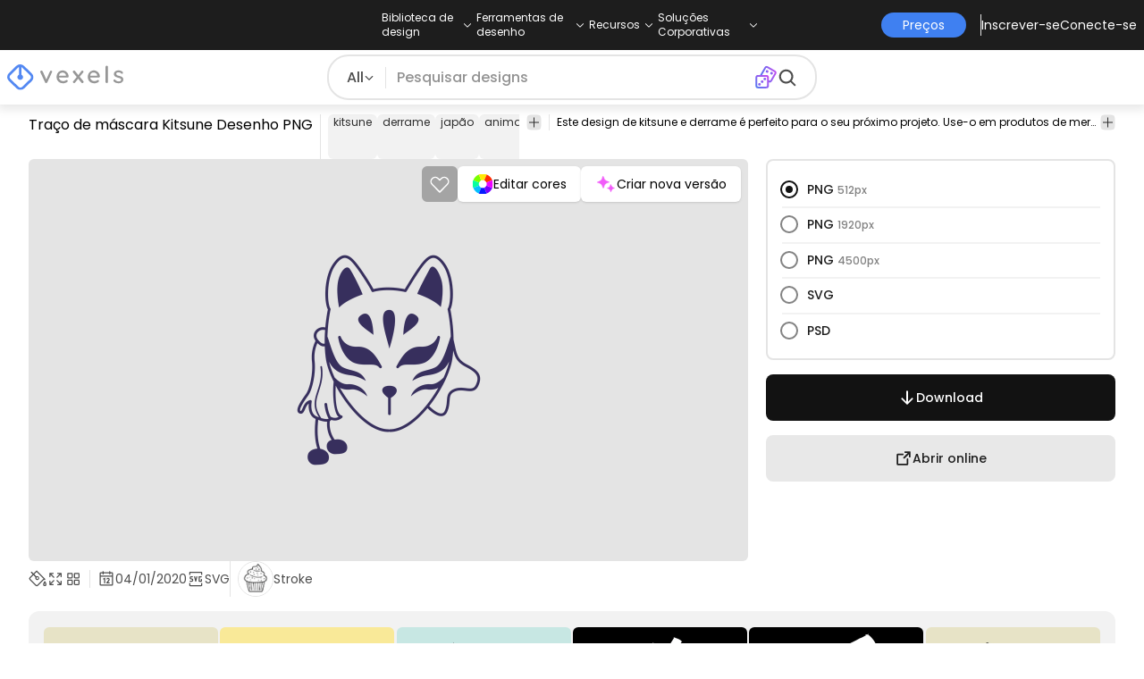

--- FILE ---
content_type: text/html
request_url: https://br.vexels.com/png-svg/previsualizar/198128/traco-de-mascara-kitsune
body_size: 27352
content:
<!DOCTYPE html><html lang="en" class="min-h-screen" data-astro-cid-sckkx6r4> <head><script>
      const track = (event, data = {}) => {
        window.dataLayer = window.dataLayer || [];
        window.dataLayer.push({ event, data });
      };
    </script><!-- Google Tag Manager --><script>
      (function (w, d, s, l, i) {
        w[l] = w[l] || [];
        w[l].push({
          "gtm.start": new Date().getTime(),
          event: "gtm.js",
        });
        var f = d.getElementsByTagName(s)[0],
          j = d.createElement(s),
          dl = l != "dataLayer" ? "&l=" + l : "";
        j.async = true;
        j.src =
          "https://www.googletagmanager.com/gtm.js?id=" +
          i +
          dl +
          "&gtm_auth=AU1ugrxhJK_EQcp9wg5qxA&gtm_preview=env-1&gtm_cookies_win=x";
        f.parentNode.insertBefore(j, f);
      })(window, document, "script", "dataLayer", "GTM-W3R8R6G");
    </script><!-- End Google Tag Manager --><meta charset="UTF-8"><meta name="viewport" content="width=device-width, initial-scale=1"><link rel="preconnect" href="https://images.vexels.com"><link href="https://images.vexels.com" rel="dns-prefetch"><link rel="preconnect" href="https://fonts.gstatic.com" crossorigin><title>Design PNG E SVG De Traço De Máscara Kitsune Para Camisetas</title><meta name="description" content="Imagem PNG de Traço de máscara Kitsune. Edite on-line e crie designs de camisetas e produtos Merch prontos para vender. Faça o download como SVG transparente, v"><meta name="author" content="Vexels"><meta name="robots" content="index, follow, max-image-preview:large"><link rel="canonical" href="https://br.vexels.com/png-svg/previsualizar/198128/traco-de-mascara-kitsune"><link rel="alternate" href="https://www.vexels.com/png-svg/preview/198128/kitsune-mask-stroke" hreflang="en"><link rel="alternate" href="https://de.vexels.com/png-svg/preview/198128/kitsune-maskenstrich" hreflang="de"><link rel="alternate" href="https://es.vexels.com/png-svg/vista-previa/198128/trazo-de-mascara-kitsune" hreflang="es"><link rel="alternate" href="https://br.vexels.com/png-svg/previsualizar/198128/traco-de-mascara-kitsune" hreflang="pt"><link rel="alternate" href="https://www.vexels.com/png-svg/preview/198128/kitsune-mask-stroke" hreflang="x-default"><link rel="icon" type="image/x-icon" href="/favicon.ico" sizes="32x32"><meta property="og:title" content="Design PNG E SVG De Traço De Máscara Kitsune Para Camisetas"><meta property="og:description" content="Imagem PNG de Traço de máscara Kitsune. Edite on-line e crie designs de camisetas e produtos Merch prontos para vender. Faça o download como SVG transparente, v"><meta property="og:url" content="https://br.vexels.com/png-svg/previsualizar/198128/traco-de-mascara-kitsune"><meta property="og:locale" content="br"><meta property="og:image" content="https://images.vexels.com/media/users/3/198128/isolated/preview/08cdd7a40ff465d0570fc12b24ecac58-traco-de-mascara-kitsune.png"><meta property="og:locale:alternate" content="en"><meta property="og:locale:alternate" content="es"><meta property="og:locale:alternate" content="de"><meta property="og:type" content="website"><meta name="twitter:card" content="summary"><meta name="twitter:site" content="@vexels"><meta name="twitter:title" content="Design PNG E SVG De Traço De Máscara Kitsune Para Camisetas"><meta name="twitter:description" content="Imagem PNG de Traço de máscara Kitsune. Edite on-line e crie designs de camisetas e produtos Merch prontos para vender. Faça o download como SVG transparente, v"><meta name="twitter:image" content="https://images.vexels.com/media/users/3/198128/isolated/preview/08cdd7a40ff465d0570fc12b24ecac58-traco-de-mascara-kitsune.png"><link rel="icon" type="image/svg+xml" href="https://cdn.vexels.com/favicon.ico"><script type="module" src="/_astro/Layout.astro_astro_type_script_index_0_lang.CUCOxgiN.js"></script><link rel="stylesheet" href="/_astro/index._eJq4_Ii.css">
<link rel="stylesheet" href="/_astro/index.DZohtpWR.css">
<style>#more-info[data-astro-cid-sgohhzn5]+h2[data-astro-cid-sgohhzn5]{white-space:nowrap;overflow:hidden;text-overflow:ellipsis}#more-info[data-astro-cid-sgohhzn5]~#plus[data-astro-cid-sgohhzn5]{display:block}#more-info[data-astro-cid-sgohhzn5]:checked~#plus[data-astro-cid-sgohhzn5]{display:none}#more-info[data-astro-cid-sgohhzn5]~#minus[data-astro-cid-sgohhzn5]{display:none}#more-info[data-astro-cid-sgohhzn5]:checked~#minus[data-astro-cid-sgohhzn5]{display:block}#more-info[data-astro-cid-sgohhzn5]:checked+h2[data-astro-cid-sgohhzn5]{white-space:normal;overflow:visible;text-overflow:clip}#more-tags[data-astro-cid-sgohhzn5]:checked+#tags[data-astro-cid-sgohhzn5]{flex-wrap:wrap}#more-tags[data-astro-cid-sgohhzn5]:checked~#plus[data-astro-cid-sgohhzn5]{display:none}#more-tags[data-astro-cid-sgohhzn5]:checked~#minus[data-astro-cid-sgohhzn5]{display:block}#more-tags[data-astro-cid-sgohhzn5]~#plus[data-astro-cid-sgohhzn5]{display:block}#more-tags[data-astro-cid-sgohhzn5]~#minus[data-astro-cid-sgohhzn5]{display:none}._input_hhq1w_1{--bg-color: #fff;--color: #121212;--checked-color: #121212;--standby-color: #838383;-moz-appearance:none;appearance:none;-webkit-appearance:none;border:.24rem solid var(--bg-color);background-color:var(--bg-color);border-radius:50%;height:1rem;width:1rem;box-shadow:0 0 0 2px var(--standby-color)}._input_hhq1w_1:checked{box-shadow:0 0 0 2px var(--checked-color);background-color:var(--checked-color);border-width:.24rem}
._edit-online-badge_1jabl_1{position:absolute;top:8px;left:8px;display:flex;align-items:center;justify-content:center;overflow:hidden;z-index:10;width:32px;height:32px;border-radius:8px;background:linear-gradient(46.92deg,#3f80f1 -9.64%,#d946ef 108.67%);transition:padding .3s ease,width .3s ease,justify-content .3s ease;box-sizing:border-box}._edit-online-badge_1jabl_1 img{display:block}._edit-online-badge_1jabl_1._expanded_1jabl_22{padding:9px 12px 9px 8.5px;width:auto;justify-content:flex-start}._badge-text_1jabl_28{display:none;margin:0;font-size:11px;line-height:14px;color:#fff}._edit-online-badge_1jabl_1._expanded_1jabl_22 ._badge-text_1jabl_28{display:inline-block;margin-left:10px}
</style><script type="module" src="/_astro/page.DSySmlfp.js"></script></head> <body class="flex flex-col min-h-screen" data-astro-cid-sckkx6r4> <!-- Google Tag Manager (noscript) --> <noscript><iframe src="https://www.googletagmanager.com/ns.html?id=GTM-W3R8R6G&gtm_auth=AU1ugrxhJK_EQcp9wg5qxA&gtm_preview=env-1&gtm_cookies_win=x" height="0" width="0" style="display:none;visibility:hidden" data-astro-cid-sckkx6r4></iframe></noscript> <!-- End Google Tag Manager (noscript) --> <header class="fixed left-0 right-0 top-0 z-50 shadow-[0_2px_11px_3px_rgba(0,0,0,0.1)]" data-astro-cid-4xcajfft> <div class="z-30 grid grid-cols-3 items-center bg-gray-800 py-1 text-white" data-astro-cid-4xcajfft> <div class="col-start-1 hidden items-center justify-start gap-4 pl-4 text-xs md:flex lg:col-start-2 lg:justify-center lg:pl-0"> <div class="group relative flex flex-col"> <div class="flex cursor-pointer items-center gap-2"> <div class="text-nowrap py-2">Biblioteca de design</div> <div> <svg width="20" height="1em" data-icon="ph:caret-down">   <symbol id="ai:ph:caret-down" viewBox="0 0 256 256"><path fill="currentColor" d="m213.66 101.66l-80 80a8 8 0 0 1-11.32 0l-80-80a8 8 0 0 1 11.32-11.32L128 164.69l74.34-74.35a8 8 0 0 1 11.32 11.32"/></symbol><use href="#ai:ph:caret-down"></use>  </svg> </div> </div> <div class="absolute left-0 top-0 z-40 hidden pt-10 group-hover:flex w-full"> <div class="flex flex-col text-nowrap rounded-lg bg-gray-800 px-4 py-4 gap-1 text-sm lg:-translate-x-1/4"> <style>astro-island,astro-slot,astro-static-slot{display:contents}</style><script>(()=>{var e=async t=>{await(await t())()};(self.Astro||(self.Astro={})).load=e;window.dispatchEvent(new Event("astro:load"));})();</script><script>(()=>{var A=Object.defineProperty;var g=(i,o,a)=>o in i?A(i,o,{enumerable:!0,configurable:!0,writable:!0,value:a}):i[o]=a;var d=(i,o,a)=>g(i,typeof o!="symbol"?o+"":o,a);{let i={0:t=>m(t),1:t=>a(t),2:t=>new RegExp(t),3:t=>new Date(t),4:t=>new Map(a(t)),5:t=>new Set(a(t)),6:t=>BigInt(t),7:t=>new URL(t),8:t=>new Uint8Array(t),9:t=>new Uint16Array(t),10:t=>new Uint32Array(t),11:t=>1/0*t},o=t=>{let[l,e]=t;return l in i?i[l](e):void 0},a=t=>t.map(o),m=t=>typeof t!="object"||t===null?t:Object.fromEntries(Object.entries(t).map(([l,e])=>[l,o(e)]));class y extends HTMLElement{constructor(){super(...arguments);d(this,"Component");d(this,"hydrator");d(this,"hydrate",async()=>{var b;if(!this.hydrator||!this.isConnected)return;let e=(b=this.parentElement)==null?void 0:b.closest("astro-island[ssr]");if(e){e.addEventListener("astro:hydrate",this.hydrate,{once:!0});return}let c=this.querySelectorAll("astro-slot"),n={},h=this.querySelectorAll("template[data-astro-template]");for(let r of h){let s=r.closest(this.tagName);s!=null&&s.isSameNode(this)&&(n[r.getAttribute("data-astro-template")||"default"]=r.innerHTML,r.remove())}for(let r of c){let s=r.closest(this.tagName);s!=null&&s.isSameNode(this)&&(n[r.getAttribute("name")||"default"]=r.innerHTML)}let p;try{p=this.hasAttribute("props")?m(JSON.parse(this.getAttribute("props"))):{}}catch(r){let s=this.getAttribute("component-url")||"<unknown>",v=this.getAttribute("component-export");throw v&&(s+=` (export ${v})`),console.error(`[hydrate] Error parsing props for component ${s}`,this.getAttribute("props"),r),r}let u;await this.hydrator(this)(this.Component,p,n,{client:this.getAttribute("client")}),this.removeAttribute("ssr"),this.dispatchEvent(new CustomEvent("astro:hydrate"))});d(this,"unmount",()=>{this.isConnected||this.dispatchEvent(new CustomEvent("astro:unmount"))})}disconnectedCallback(){document.removeEventListener("astro:after-swap",this.unmount),document.addEventListener("astro:after-swap",this.unmount,{once:!0})}connectedCallback(){if(!this.hasAttribute("await-children")||document.readyState==="interactive"||document.readyState==="complete")this.childrenConnectedCallback();else{let e=()=>{document.removeEventListener("DOMContentLoaded",e),c.disconnect(),this.childrenConnectedCallback()},c=new MutationObserver(()=>{var n;((n=this.lastChild)==null?void 0:n.nodeType)===Node.COMMENT_NODE&&this.lastChild.nodeValue==="astro:end"&&(this.lastChild.remove(),e())});c.observe(this,{childList:!0}),document.addEventListener("DOMContentLoaded",e)}}async childrenConnectedCallback(){let e=this.getAttribute("before-hydration-url");e&&await import(e),this.start()}async start(){let e=JSON.parse(this.getAttribute("opts")),c=this.getAttribute("client");if(Astro[c]===void 0){window.addEventListener(`astro:${c}`,()=>this.start(),{once:!0});return}try{await Astro[c](async()=>{let n=this.getAttribute("renderer-url"),[h,{default:p}]=await Promise.all([import(this.getAttribute("component-url")),n?import(n):()=>()=>{}]),u=this.getAttribute("component-export")||"default";if(!u.includes("."))this.Component=h[u];else{this.Component=h;for(let f of u.split("."))this.Component=this.Component[f]}return this.hydrator=p,this.hydrate},e,this)}catch(n){console.error(`[astro-island] Error hydrating ${this.getAttribute("component-url")}`,n)}}attributeChangedCallback(){this.hydrate()}}d(y,"observedAttributes",["props"]),customElements.get("astro-island")||customElements.define("astro-island",y)}})();</script><astro-island uid="1mjTuK" prefix="r38" component-url="/_astro/TopMenuLink.CqHlHPO0.js" component-export="default" renderer-url="/_astro/client.BXEA86kd.js" props="{&quot;link&quot;:[0,&quot;https://br.vexels.com/merch/novos-designs/&quot;],&quot;text&quot;:[0,&quot;Novos designs de produtos&quot;],&quot;pill&quot;:[0]}" ssr client="load" opts="{&quot;name&quot;:&quot;TopMenuLink&quot;,&quot;value&quot;:true}" await-children><a class="p-2 hover:bg-gray-700 rounded-md pr-12 whitespace-nowrap flex" href="https://br.vexels.com/merch/novos-designs/">Novos designs de produtos</a><!--astro:end--></astro-island><astro-island uid="10L0Jk" prefix="r39" component-url="/_astro/TopMenuLink.CqHlHPO0.js" component-export="default" renderer-url="/_astro/client.BXEA86kd.js" props="{&quot;link&quot;:[0,&quot;https://br.vexels.com/merch/designs/t-shirt/&quot;],&quot;text&quot;:[0,&quot;T-Shirts&quot;],&quot;pill&quot;:[0]}" ssr client="load" opts="{&quot;name&quot;:&quot;TopMenuLink&quot;,&quot;value&quot;:true}" await-children><a class="p-2 hover:bg-gray-700 rounded-md pr-12 whitespace-nowrap flex" href="https://br.vexels.com/merch/designs/t-shirt/">T-Shirts</a><!--astro:end--></astro-island><astro-island uid="Z1B1omu" prefix="r40" component-url="/_astro/TopMenuLink.CqHlHPO0.js" component-export="default" renderer-url="/_astro/client.BXEA86kd.js" props="{&quot;link&quot;:[0,&quot;https://br.vexels.com/merch/vectors/&quot;],&quot;text&quot;:[0,&quot;Vectores&quot;],&quot;pill&quot;:[0]}" ssr client="load" opts="{&quot;name&quot;:&quot;TopMenuLink&quot;,&quot;value&quot;:true}" await-children><a class="p-2 hover:bg-gray-700 rounded-md pr-12 whitespace-nowrap flex" href="https://br.vexels.com/merch/vectors/">Vectores</a><!--astro:end--></astro-island><astro-island uid="Z11eVuC" prefix="r41" component-url="/_astro/TopMenuLink.CqHlHPO0.js" component-export="default" renderer-url="/_astro/client.BXEA86kd.js" props="{&quot;link&quot;:[0,&quot;https://br.vexels.com/merch/designs-de-tendencia/&quot;],&quot;text&quot;:[0,&quot;Trending Merch Designs&quot;],&quot;pill&quot;:[0]}" ssr client="load" opts="{&quot;name&quot;:&quot;TopMenuLink&quot;,&quot;value&quot;:true}" await-children><a class="p-2 hover:bg-gray-700 rounded-md pr-12 whitespace-nowrap flex" href="https://br.vexels.com/merch/designs-de-tendencia/">Trending Merch Designs</a><!--astro:end--></astro-island><astro-island uid="2nWl2Q" prefix="r42" component-url="/_astro/TopMenuLink.CqHlHPO0.js" component-export="default" renderer-url="/_astro/client.BXEA86kd.js" props="{&quot;link&quot;:[0,&quot;https://br.vexels.com/merch/png/&quot;],&quot;text&quot;:[0,&quot;PNGs &amp; SVGs&quot;],&quot;pill&quot;:[0]}" ssr client="load" opts="{&quot;name&quot;:&quot;TopMenuLink&quot;,&quot;value&quot;:true}" await-children><a class="p-2 hover:bg-gray-700 rounded-md pr-12 whitespace-nowrap flex" href="https://br.vexels.com/merch/png/">PNGs &amp; SVGs</a><!--astro:end--></astro-island><astro-island uid="Z3LTIs" prefix="r43" component-url="/_astro/TopMenuLink.CqHlHPO0.js" component-export="default" renderer-url="/_astro/client.BXEA86kd.js" props="{&quot;link&quot;:[0,&quot;https://br.vexels.com/mockup-generator/&quot;],&quot;text&quot;:[0,&quot;Mockups&quot;],&quot;pill&quot;:[0]}" ssr client="load" opts="{&quot;name&quot;:&quot;TopMenuLink&quot;,&quot;value&quot;:true}" await-children><a class="p-2 hover:bg-gray-700 rounded-md pr-12 whitespace-nowrap flex" href="https://br.vexels.com/mockup-generator/">Mockups</a><!--astro:end--></astro-island><astro-island uid="ZqR7T8" prefix="r44" component-url="/_astro/TopMenuLink.CqHlHPO0.js" component-export="default" renderer-url="/_astro/client.BXEA86kd.js" props="{&quot;link&quot;:[0,&quot;https://br.vexels.com/merch/psd/t-shirt-template/&quot;],&quot;text&quot;:[0,&quot;T-Shirt PSD Templates&quot;],&quot;pill&quot;:[0]}" ssr client="load" opts="{&quot;name&quot;:&quot;TopMenuLink&quot;,&quot;value&quot;:true}" await-children><a class="p-2 hover:bg-gray-700 rounded-md pr-12 whitespace-nowrap flex" href="https://br.vexels.com/merch/psd/t-shirt-template/">T-Shirt PSD Templates</a><!--astro:end--></astro-island><astro-island uid="1VvI2m" prefix="r45" component-url="/_astro/TopMenuLink.CqHlHPO0.js" component-export="default" renderer-url="/_astro/client.BXEA86kd.js" props="{&quot;link&quot;:[0,&quot;https://br.vexels.com/merch/designs/?sort=latest&quot;],&quot;text&quot;:[0,&quot;Explorar Desenhos&quot;],&quot;pill&quot;:[0]}" ssr client="load" opts="{&quot;name&quot;:&quot;TopMenuLink&quot;,&quot;value&quot;:true}" await-children><a class="p-2 hover:bg-gray-700 rounded-md pr-12 whitespace-nowrap flex" href="https://br.vexels.com/merch/designs/?sort=latest">Explorar Desenhos</a><!--astro:end--></astro-island><astro-island uid="Z1iCT2t" prefix="r46" component-url="/_astro/TopMenuLink.CqHlHPO0.js" component-export="default" renderer-url="/_astro/client.BXEA86kd.js" props="{&quot;link&quot;:[0,&quot;https://br.vexels.com/merch/vectors/kdp/&quot;],&quot;text&quot;:[0,&quot;KDP Designs&quot;],&quot;pill&quot;:[0]}" ssr client="load" opts="{&quot;name&quot;:&quot;TopMenuLink&quot;,&quot;value&quot;:true}" await-children><a class="p-2 hover:bg-gray-700 rounded-md pr-12 whitespace-nowrap flex" href="https://br.vexels.com/merch/vectors/kdp/">KDP Designs</a><!--astro:end--></astro-island><astro-island uid="Z1xn7ev" prefix="r47" component-url="/_astro/TopMenuLink.CqHlHPO0.js" component-export="default" renderer-url="/_astro/client.BXEA86kd.js" props="{&quot;link&quot;:[0,&quot;https://br.vexels.com/merch/designs/poster/&quot;],&quot;text&quot;:[0,&quot;Posters&quot;],&quot;pill&quot;:[0]}" ssr client="load" opts="{&quot;name&quot;:&quot;TopMenuLink&quot;,&quot;value&quot;:true}" await-children><a class="p-2 hover:bg-gray-700 rounded-md pr-12 whitespace-nowrap flex" href="https://br.vexels.com/merch/designs/poster/">Posters</a><!--astro:end--></astro-island><astro-island uid="ZseadI" prefix="r48" component-url="/_astro/TopMenuLink.CqHlHPO0.js" component-export="default" renderer-url="/_astro/client.BXEA86kd.js" props="{&quot;link&quot;:[0,&quot;https://br.vexels.com/merch/designs/mug/&quot;],&quot;text&quot;:[0,&quot;Canecas&quot;],&quot;pill&quot;:[0]}" ssr client="load" opts="{&quot;name&quot;:&quot;TopMenuLink&quot;,&quot;value&quot;:true}" await-children><a class="p-2 hover:bg-gray-700 rounded-md pr-12 whitespace-nowrap flex" href="https://br.vexels.com/merch/designs/mug/">Canecas</a><!--astro:end--></astro-island><astro-island uid="Z1gNHbh" prefix="r49" component-url="/_astro/TopMenuLink.CqHlHPO0.js" component-export="default" renderer-url="/_astro/client.BXEA86kd.js" props="{&quot;link&quot;:[0,&quot;https://br.vexels.com/merch/designs/phone-case/&quot;],&quot;text&quot;:[0,&quot;Capas para telemóveis&quot;],&quot;pill&quot;:[0]}" ssr client="load" opts="{&quot;name&quot;:&quot;TopMenuLink&quot;,&quot;value&quot;:true}" await-children><a class="p-2 hover:bg-gray-700 rounded-md pr-12 whitespace-nowrap flex" href="https://br.vexels.com/merch/designs/phone-case/">Capas para telemóveis</a><!--astro:end--></astro-island><astro-island uid="Z12SEIA" prefix="r50" component-url="/_astro/TopMenuLink.CqHlHPO0.js" component-export="default" renderer-url="/_astro/client.BXEA86kd.js" props="{&quot;link&quot;:[0,&quot;https://br.vexels.com/merch/designs/tote-bag/&quot;],&quot;text&quot;:[0,&quot;Sacolas&quot;],&quot;pill&quot;:[0]}" ssr client="load" opts="{&quot;name&quot;:&quot;TopMenuLink&quot;,&quot;value&quot;:true}" await-children><a class="p-2 hover:bg-gray-700 rounded-md pr-12 whitespace-nowrap flex" href="https://br.vexels.com/merch/designs/tote-bag/">Sacolas</a><!--astro:end--></astro-island><astro-island uid="puasm" prefix="r51" component-url="/_astro/TopMenuLink.CqHlHPO0.js" component-export="default" renderer-url="/_astro/client.BXEA86kd.js" props="{&quot;link&quot;:[0,&quot;https://br.vexels.com/merch/designs/throw-pillow/&quot;],&quot;text&quot;:[0,&quot;Almofadas&quot;],&quot;pill&quot;:[0]}" ssr client="load" opts="{&quot;name&quot;:&quot;TopMenuLink&quot;,&quot;value&quot;:true}" await-children><a class="p-2 hover:bg-gray-700 rounded-md pr-12 whitespace-nowrap flex" href="https://br.vexels.com/merch/designs/throw-pillow/">Almofadas</a><!--astro:end--></astro-island> </div> </div> </div><div class="group relative flex flex-col"> <div class="flex cursor-pointer items-center gap-2"> <div class="text-nowrap py-2">Ferramentas de desenho</div> <div> <svg width="20" height="1em" viewBox="0 0 256 256" data-icon="ph:caret-down">   <use href="#ai:ph:caret-down"></use>  </svg> </div> </div> <div class="absolute left-0 top-0 z-40 hidden pt-10 group-hover:flex w-full"> <div class="flex flex-col text-nowrap rounded-lg bg-gray-800 px-4 py-4 gap-1 text-sm translate-x-[-18%]"> <astro-island uid="Z26xjfR" prefix="r52" component-url="/_astro/TopMenuLink.CqHlHPO0.js" component-export="default" renderer-url="/_astro/client.BXEA86kd.js" props="{&quot;link&quot;:[0,&quot;https://br.vexels.com/designer/&quot;],&quot;text&quot;:[0,&quot;Merch Designer&quot;],&quot;pill&quot;:[0,&quot;Novo!&quot;]}" ssr client="load" opts="{&quot;name&quot;:&quot;TopMenuLink&quot;,&quot;value&quot;:true}" await-children><a class="p-2 hover:bg-gray-700 rounded-md pr-12 whitespace-nowrap flex" href="https://br.vexels.com/designer/">Merch Designer<div class="ml-2 flex items-center gap-px rounded-full bg-gradient-to-r from-blue-500 to-pink-500 px-1.5 text-xs text-white"><span>Novo!</span></div></a><!--astro:end--></astro-island><astro-island uid="13PC9b" prefix="r53" component-url="/_astro/TopMenuLink.CqHlHPO0.js" component-export="default" renderer-url="/_astro/client.BXEA86kd.js" props="{&quot;link&quot;:[0,&quot;https://mockups.vexels.com/&quot;],&quot;text&quot;:[0,&quot;Mockup Generator&quot;],&quot;pill&quot;:[0]}" ssr client="load" opts="{&quot;name&quot;:&quot;TopMenuLink&quot;,&quot;value&quot;:true}" await-children><a class="p-2 hover:bg-gray-700 rounded-md pr-12 whitespace-nowrap flex" href="https://mockups.vexels.com/">Mockup Generator</a><!--astro:end--></astro-island><astro-island uid="Z16XVh1" prefix="r54" component-url="/_astro/TopMenuLink.CqHlHPO0.js" component-export="default" renderer-url="/_astro/client.BXEA86kd.js" props="{&quot;link&quot;:[0,&quot;https://br.vexels.com/ai-design-generator-tool&quot;],&quot;text&quot;:[0,&quot;Gerador de Design de AI&quot;],&quot;pill&quot;:[0]}" ssr client="load" opts="{&quot;name&quot;:&quot;TopMenuLink&quot;,&quot;value&quot;:true}" await-children><a class="p-2 hover:bg-gray-700 rounded-md pr-12 whitespace-nowrap flex" href="https://br.vexels.com/ai-design-generator-tool">Gerador de Design de AI</a><!--astro:end--></astro-island><astro-island uid="yBPvi" prefix="r55" component-url="/_astro/TopMenuLink.CqHlHPO0.js" component-export="default" renderer-url="/_astro/client.BXEA86kd.js" props="{&quot;link&quot;:[0,&quot;https://br.vexels.com/image-vectorizer/&quot;],&quot;text&quot;:[0,&quot;Vetorizador&quot;],&quot;pill&quot;:[0]}" ssr client="load" opts="{&quot;name&quot;:&quot;TopMenuLink&quot;,&quot;value&quot;:true}" await-children><a class="p-2 hover:bg-gray-700 rounded-md pr-12 whitespace-nowrap flex" href="https://br.vexels.com/image-vectorizer/">Vetorizador</a><!--astro:end--></astro-island><astro-island uid="gajwK" prefix="r56" component-url="/_astro/TopMenuLink.CqHlHPO0.js" component-export="default" renderer-url="/_astro/client.BXEA86kd.js" props="{&quot;link&quot;:[0,&quot;https://designer.vexels.com/?section=quotes&quot;],&quot;text&quot;:[0,&quot;Quote Generator&quot;],&quot;pill&quot;:[0]}" ssr client="load" opts="{&quot;name&quot;:&quot;TopMenuLink&quot;,&quot;value&quot;:true}" await-children><a class="p-2 hover:bg-gray-700 rounded-md pr-12 whitespace-nowrap flex" href="https://designer.vexels.com/?section=quotes">Quote Generator</a><!--astro:end--></astro-island><astro-island uid="ZtA1jQ" prefix="r57" component-url="/_astro/TopMenuLink.CqHlHPO0.js" component-export="default" renderer-url="/_astro/client.BXEA86kd.js" props="{&quot;link&quot;:[0,&quot;https://www.vexels.com/t-shirt-maker/&quot;],&quot;text&quot;:[0,&quot;T-Shirt Maker&quot;],&quot;pill&quot;:[0]}" ssr client="load" opts="{&quot;name&quot;:&quot;TopMenuLink&quot;,&quot;value&quot;:true}" await-children><a class="p-2 hover:bg-gray-700 rounded-md pr-12 whitespace-nowrap flex" href="https://www.vexels.com/t-shirt-maker/">T-Shirt Maker</a><!--astro:end--></astro-island> </div> </div> </div><div class="group relative flex flex-col"> <div class="flex cursor-pointer items-center gap-2"> <div class="text-nowrap py-2">Recursos</div> <div> <svg width="20" height="1em" viewBox="0 0 256 256" data-icon="ph:caret-down">   <use href="#ai:ph:caret-down"></use>  </svg> </div> </div> <div class="absolute left-0 top-0 z-40 hidden pt-10 group-hover:flex w-full"> <div class="flex flex-col text-nowrap rounded-lg bg-gray-800 px-4 py-4 gap-1 text-sm translate-x-[-28%]"> <script>(()=>{var e=async t=>{await(await t())()};(self.Astro||(self.Astro={})).only=e;window.dispatchEvent(new Event("astro:only"));})();</script><astro-island uid="ZpYEo9" component-url="/_astro/TopMenuLinkDynamic.DAoC-QGa.js" component-export="default" renderer-url="/_astro/client.BXEA86kd.js" props="{&quot;loggedInLink&quot;:[0,&quot;/profile/tools/merch-digest&quot;],&quot;notLoggedInLink&quot;:[0,&quot;/merch-digest&quot;],&quot;text&quot;:[0,&quot;Merch Digest&quot;]}" ssr client="only" opts="{&quot;name&quot;:&quot;TopMenuLinkDynamic&quot;,&quot;value&quot;:&quot;react&quot;}"></astro-island><astro-island uid="ZKXRu3" prefix="r58" component-url="/_astro/TopMenuLink.CqHlHPO0.js" component-export="default" renderer-url="/_astro/client.BXEA86kd.js" props="{&quot;link&quot;:[0,&quot;https://www.vexels.com/blog/&quot;],&quot;text&quot;:[0,&quot;Blog&quot;],&quot;pill&quot;:[0]}" ssr client="load" opts="{&quot;name&quot;:&quot;TopMenuLink&quot;,&quot;value&quot;:true}" await-children><a class="p-2 hover:bg-gray-700 rounded-md pr-12 whitespace-nowrap flex" href="https://www.vexels.com/blog/">Blog</a><!--astro:end--></astro-island><astro-island uid="Z1SM5na" prefix="r59" component-url="/_astro/TopMenuLink.CqHlHPO0.js" component-export="default" renderer-url="/_astro/client.BXEA86kd.js" props="{&quot;link&quot;:[0,&quot;https://vexels.crisp.help/en/&quot;],&quot;text&quot;:[0,&quot;Centro de ajuda&quot;],&quot;pill&quot;:[0]}" ssr client="load" opts="{&quot;name&quot;:&quot;TopMenuLink&quot;,&quot;value&quot;:true}" await-children><a class="p-2 hover:bg-gray-700 rounded-md pr-12 whitespace-nowrap flex" href="https://vexels.crisp.help/en/">Centro de ajuda</a><!--astro:end--></astro-island><astro-island uid="ZJE6ks" prefix="r60" component-url="/_astro/TopMenuLink.CqHlHPO0.js" component-export="default" renderer-url="/_astro/client.BXEA86kd.js" props="{&quot;link&quot;:[0,&quot;https://br.vexels.com/all-about-merch/&quot;],&quot;text&quot;:[0,&quot;Saiba mais sobre merch&quot;],&quot;pill&quot;:[0]}" ssr client="load" opts="{&quot;name&quot;:&quot;TopMenuLink&quot;,&quot;value&quot;:true}" await-children><a class="p-2 hover:bg-gray-700 rounded-md pr-12 whitespace-nowrap flex" href="https://br.vexels.com/all-about-merch/">Saiba mais sobre merch</a><!--astro:end--></astro-island><astro-island uid="2068JI" prefix="r61" component-url="/_astro/TopMenuLink.CqHlHPO0.js" component-export="default" renderer-url="/_astro/client.BXEA86kd.js" props="{&quot;link&quot;:[0,&quot;https://feedback.vexels.com/newest&quot;],&quot;text&quot;:[0,&quot;Feedback&quot;],&quot;pill&quot;:[0]}" ssr client="load" opts="{&quot;name&quot;:&quot;TopMenuLink&quot;,&quot;value&quot;:true}" await-children><a class="p-2 hover:bg-gray-700 rounded-md pr-12 whitespace-nowrap flex" href="https://feedback.vexels.com/newest">Feedback</a><!--astro:end--></astro-island> </div> </div> </div><div class="group relative flex flex-col"> <div class="flex cursor-pointer items-center gap-2"> <div class="text-nowrap py-2">Soluções Corporativas</div> <div> <svg width="20" height="1em" viewBox="0 0 256 256" data-icon="ph:caret-down">   <use href="#ai:ph:caret-down"></use>  </svg> </div> </div> <div class="absolute left-0 top-0 z-40 hidden pt-10 group-hover:flex w-full"> <div class="flex flex-col text-nowrap rounded-lg bg-gray-800 px-4 py-4 gap-1 text-sm "> <astro-island uid="Z21P3tn" prefix="r62" component-url="/_astro/TopMenuLink.CqHlHPO0.js" component-export="default" renderer-url="/_astro/client.BXEA86kd.js" props="{&quot;link&quot;:[0,&quot;https://br.vexels.com/enterprise/&quot;],&quot;text&quot;:[0,&quot;Empresa&quot;],&quot;pill&quot;:[0]}" ssr client="load" opts="{&quot;name&quot;:&quot;TopMenuLink&quot;,&quot;value&quot;:true}" await-children><a class="p-2 hover:bg-gray-700 rounded-md pr-12 whitespace-nowrap flex" href="https://br.vexels.com/enterprise/">Empresa</a><!--astro:end--></astro-island><astro-island uid="S7SMm" prefix="r63" component-url="/_astro/TopMenuLink.CqHlHPO0.js" component-export="default" renderer-url="/_astro/client.BXEA86kd.js" props="{&quot;link&quot;:[0,&quot;https://br.vexels.com/api/&quot;],&quot;text&quot;:[0,&quot;Acesso à API&quot;],&quot;pill&quot;:[0]}" ssr client="load" opts="{&quot;name&quot;:&quot;TopMenuLink&quot;,&quot;value&quot;:true}" await-children><a class="p-2 hover:bg-gray-700 rounded-md pr-12 whitespace-nowrap flex" href="https://br.vexels.com/api/">Acesso à API</a><!--astro:end--></astro-island><astro-island uid="Z1NqReU" prefix="r64" component-url="/_astro/TopMenuLink.CqHlHPO0.js" component-export="default" renderer-url="/_astro/client.BXEA86kd.js" props="{&quot;link&quot;:[0,&quot;https://br.vexels.com/design-studio/&quot;],&quot;text&quot;:[0,&quot;Estúdio de Design&quot;],&quot;pill&quot;:[0]}" ssr client="load" opts="{&quot;name&quot;:&quot;TopMenuLink&quot;,&quot;value&quot;:true}" await-children><a class="p-2 hover:bg-gray-700 rounded-md pr-12 whitespace-nowrap flex" href="https://br.vexels.com/design-studio/">Estúdio de Design</a><!--astro:end--></astro-island><astro-island uid="Z1YPa9Q" prefix="r65" component-url="/_astro/TopMenuLink.CqHlHPO0.js" component-export="default" renderer-url="/_astro/client.BXEA86kd.js" props="{&quot;link&quot;:[0,&quot;https://br.vexels.com/bulk-design-production/&quot;],&quot;text&quot;:[0,&quot;Design em Lote&quot;],&quot;pill&quot;:[0]}" ssr client="load" opts="{&quot;name&quot;:&quot;TopMenuLink&quot;,&quot;value&quot;:true}" await-children><a class="p-2 hover:bg-gray-700 rounded-md pr-12 whitespace-nowrap flex" href="https://br.vexels.com/bulk-design-production/">Design em Lote</a><!--astro:end--></astro-island> </div> </div> </div> </div> <div class="col-span-3 ml-auto flex items-center gap-4 py-1 pr-2 md:col-span-2 lg:col-span-1" data-astro-cid-4xcajfft> <div class="border-r pr-4" data-astro-cid-4xcajfft> <astro-island uid="1388MA" prefix="r67" component-url="/_astro/Link.MALe4h8r.js" component-export="default" renderer-url="/_astro/client.BXEA86kd.js" props="{&quot;size&quot;:[0,&quot;small&quot;],&quot;href&quot;:[0,&quot;https://br.vexels.com/merch-plans/top-menu/&quot;],&quot;eventName&quot;:[0,&quot;top_menu_click&quot;],&quot;eventData&quot;:[0,{&quot;menuClick&quot;:[0,{&quot;clickUrl&quot;:[0,&quot;https://br.vexels.com/merch-plans/top-menu/&quot;],&quot;clickItem&quot;:[0,&quot;Preços&quot;]}]}],&quot;data-astro-cid-4xcajfft&quot;:[0,true]}" ssr client="load" opts="{&quot;name&quot;:&quot;Link&quot;,&quot;value&quot;:true}" await-children><a class="rounded-full text-center cursor-pointer bg-blue-500 text-white hover:bg-opacity-80 px-6 py-1 text-sm" href="https://br.vexels.com/merch-plans/top-menu/"><astro-slot>Preços</astro-slot></a><!--astro:end--></astro-island> </div> <script>(()=>{var l=(n,t)=>{let i=async()=>{await(await n())()},e=typeof t.value=="object"?t.value:void 0,s={timeout:e==null?void 0:e.timeout};"requestIdleCallback"in window?window.requestIdleCallback(i,s):setTimeout(i,s.timeout||200)};(self.Astro||(self.Astro={})).idle=l;window.dispatchEvent(new Event("astro:idle"));})();</script><astro-island uid="11p8ix" prefix="r36" component-url="/_astro/UserSection.BsYyOtrt.js" component-export="default" renderer-url="/_astro/client.BXEA86kd.js" props="{&quot;locale&quot;:[0,&quot;br&quot;],&quot;translations&quot;:[0,{&quot;login&quot;:[0,&quot;Conecte-se&quot;],&quot;signUp&quot;:[0,&quot;Inscrever-se&quot;],&quot;myAccount&quot;:[0],&quot;myMerchStore&quot;:[0,&quot;My Merch Store&quot;],&quot;logout&quot;:[0],&quot;profile-hi-user&quot;:[0,&quot;Aló, &quot;],&quot;profile-dashboard&quot;:[0,&quot;Painel&quot;],&quot;profile-my-plan&quot;:[0,&quot;Meu plano&quot;],&quot;profile-my-designs&quot;:[0,&quot;Meus projetos&quot;],&quot;profile-design-tools&quot;:[0,&quot;Ferramentas&quot;],&quot;profile-ai-merch-maker&quot;:[0,&quot;AI Merch Maker&quot;],&quot;profile-my-merch-store&quot;:[0,&quot;My Merch Store&quot;],&quot;profile-log-out&quot;:[0,&quot;Log Out&quot;],&quot;profile-picture-alt&quot;:[0,&quot;Imagem de perfil&quot;]}],&quot;data-astro-cid-4xcajfft&quot;:[0,true]}" ssr client="idle" opts="{&quot;name&quot;:&quot;UserSection&quot;,&quot;value&quot;:true}" await-children><div><div class="flex gap-4 text-sm"><div class="cursor-pointer">Inscrever-se</div><div class="cursor-pointer">Conecte-se</div></div></div><!--astro:end--></astro-island> </div> </div> <div class="z-20 grid h-full grid-cols-7 items-center justify-center bg-white" data-astro-cid-4xcajfft> <a class="mr-auto px-2 py-4 z-20" href="https://br.vexels.com" data-astro-cid-4xcajfft> <img src="/astro-static/logo.svg" height="120" width="120" class="w-[90px] min-w-[90px] max-w-[130px] xl:w-[130px]" alt="Vexels Logo" data-astro-cid-4xcajfft> </a> <div class="col-span-5 lg:hidden" data-astro-cid-4xcajfft></div> <div class="col-span-1 mr-4 flex items-center justify-end md:hidden" data-astro-cid-4xcajfft> <input type="checkbox" id="mobile-menu-toggle" class="hidden" data-astro-cid-4xcajfft> <label for="mobile-menu-toggle" class="z-20 cursor-pointer" data-astro-cid-4xcajfft> <svg stroke="currentColor" fill="currentColor" stroke-width="0" viewBox="0 0 256 256" data-astro-cid-4xcajfft="true" height="24" width="24" xmlns="http://www.w3.org/2000/svg"><path d="M224,128a8,8,0,0,1-8,8H40a8,8,0,0,1,0-16H216A8,8,0,0,1,224,128ZM40,72H216a8,8,0,0,0,0-16H40a8,8,0,0,0,0,16ZM216,184H40a8,8,0,0,0,0,16H216a8,8,0,0,0,0-16Z"></path></svg> </label> <div id="menu-mobile" class="fixed top-0 left-0 right-0 bottom-0 bg-white z-10" data-astro-cid-4xcajfft> <div class="absolute inset-0 z-10 h-full pt-[10.4rem] w-screen overflow-scroll bg-transparent bg-white transition-transform md:hidden" data-astro-cid-4xcajfft> <div class="text-md flex h-full w-full flex-col gap-8 p-8 sm:flex-row sm:gap-2" data-astro-cid-4xcajfft> <div class="flex flex-col sm:flex-1" data-astro-cid-4xcajfft> <div class="flex flex-col gap-2" data-astro-cid-4xcajfft> <a class="hover:underline flex" href="https://br.vexels.com/merch/novos-designs/" data-astro-cid-4xcajfft> Novos designs de produtos  </a><a class="hover:underline flex" href="https://br.vexels.com/merch/designs/t-shirt/" data-astro-cid-4xcajfft> T-Shirts  </a><a class="hover:underline flex" href="https://br.vexels.com/merch/vectors/" data-astro-cid-4xcajfft> Vectores  </a><a class="hover:underline flex" href="https://br.vexels.com/merch/designs-de-tendencia/" data-astro-cid-4xcajfft> Trending Merch Designs  </a><a class="hover:underline flex" href="https://br.vexels.com/merch/png/" data-astro-cid-4xcajfft> PNGs &amp; SVGs  </a><a class="hover:underline flex" href="https://br.vexels.com/mockup-generator/" data-astro-cid-4xcajfft> Mockups  </a><a class="hover:underline flex" href="https://br.vexels.com/merch/psd/t-shirt-template/" data-astro-cid-4xcajfft> T-Shirt PSD Templates  </a><a class="hover:underline flex" href="https://br.vexels.com/merch/designs/?sort=latest" data-astro-cid-4xcajfft> Explorar Desenhos  </a><a class="hover:underline flex" href="https://br.vexels.com/merch/vectors/kdp/" data-astro-cid-4xcajfft> KDP Designs  </a><a class="hover:underline flex" href="https://br.vexels.com/merch/designs/poster/" data-astro-cid-4xcajfft> Posters  </a><a class="hover:underline flex" href="https://br.vexels.com/merch/designs/mug/" data-astro-cid-4xcajfft> Canecas  </a><a class="hover:underline flex" href="https://br.vexels.com/merch/designs/phone-case/" data-astro-cid-4xcajfft> Capas para telemóveis  </a><a class="hover:underline flex" href="https://br.vexels.com/merch/designs/tote-bag/" data-astro-cid-4xcajfft> Sacolas  </a><a class="hover:underline flex" href="https://br.vexels.com/merch/designs/throw-pillow/" data-astro-cid-4xcajfft> Almofadas  </a> </div> </div><div class="flex flex-col border-t pt-8 sm:flex-1 sm:border-none sm:pt-0" data-astro-cid-4xcajfft> <div class="flex flex-col gap-2" data-astro-cid-4xcajfft> <a class="hover:underline flex" href="https://br.vexels.com/designer/" data-astro-cid-4xcajfft> Merch Designer <div class="ml-2 flex items-center gap-px rounded-full bg-gradient-to-r from-blue-500 to-pink-500 px-1.5 text-xs text-white" data-astro-cid-4xcajfft> <span data-astro-cid-4xcajfft> Novo!</span> </div> </a><a class="hover:underline flex" href="https://mockups.vexels.com/" data-astro-cid-4xcajfft> Mockup Generator  </a><a class="hover:underline flex" href="https://br.vexels.com/ai-design-generator-tool" data-astro-cid-4xcajfft> Gerador de Design de AI  </a><a class="hover:underline flex" href="https://br.vexels.com/image-vectorizer/" data-astro-cid-4xcajfft> Vetorizador  </a><a class="hover:underline flex" href="https://designer.vexels.com/?section=quotes" data-astro-cid-4xcajfft> Quote Generator  </a><a class="hover:underline flex" href="https://www.vexels.com/t-shirt-maker/" data-astro-cid-4xcajfft> T-Shirt Maker  </a> </div> </div><div class="flex flex-col border-t pt-8 sm:flex-1 sm:border-none sm:pt-0" data-astro-cid-4xcajfft> <div class="flex flex-col gap-2" data-astro-cid-4xcajfft> <astro-island uid="RW8TW" component-url="/_astro/TopMenuLinkDynamic.DAoC-QGa.js" component-export="default" renderer-url="/_astro/client.BXEA86kd.js" props="{&quot;loggedInLink&quot;:[0,&quot;/profile/tools/merch-digest&quot;],&quot;notLoggedInLink&quot;:[0,&quot;/merch-digest&quot;],&quot;text&quot;:[0,&quot;Merch Digest&quot;],&quot;isMobile&quot;:[0,true],&quot;data-astro-cid-4xcajfft&quot;:[0,true]}" ssr client="only" opts="{&quot;name&quot;:&quot;TopMenuLinkDynamic&quot;,&quot;value&quot;:&quot;react&quot;}"></astro-island><a class="hover:underline flex" href="https://www.vexels.com/blog/" data-astro-cid-4xcajfft> Blog  </a><a class="hover:underline flex" href="https://vexels.crisp.help/en/" data-astro-cid-4xcajfft> Centro de ajuda  </a><a class="hover:underline flex" href="https://br.vexels.com/all-about-merch/" data-astro-cid-4xcajfft> Saiba mais sobre merch  </a><a class="hover:underline flex" href="https://feedback.vexels.com/newest" data-astro-cid-4xcajfft> Feedback  </a> </div> </div><div class="flex flex-col border-t pt-8 sm:flex-1 sm:border-none sm:pt-0" data-astro-cid-4xcajfft> <div class="flex flex-col gap-2" data-astro-cid-4xcajfft> <a class="hover:underline flex" href="https://br.vexels.com/enterprise/" data-astro-cid-4xcajfft> Empresa  </a><a class="hover:underline flex" href="https://br.vexels.com/api/" data-astro-cid-4xcajfft> Acesso à API  </a><a class="hover:underline flex" href="https://br.vexels.com/design-studio/" data-astro-cid-4xcajfft> Estúdio de Design  </a><a class="hover:underline flex" href="https://br.vexels.com/bulk-design-production/" data-astro-cid-4xcajfft> Design em Lote  </a> </div> </div> </div> </div> </div> </div> <div class="col-span-7 px-3 pb-2 lg:py-1 lg:px-0 lg:col-span-3 lg:col-start-3" data-astro-cid-4xcajfft> <div class="max-h-[3.18rem]"> <div class="border-2 border-gray-200 rounded-3xl bg-white"> <script>(()=>{var a=(s,i,o)=>{let r=async()=>{await(await s())()},t=typeof i.value=="object"?i.value:void 0,c={rootMargin:t==null?void 0:t.rootMargin},n=new IntersectionObserver(e=>{for(let l of e)if(l.isIntersecting){n.disconnect(),r();break}},c);for(let e of o.children)n.observe(e)};(self.Astro||(self.Astro={})).visible=a;window.dispatchEvent(new Event("astro:visible"));})();</script><astro-island uid="Z1EkMMr" prefix="r66" component-url="/_astro/SearchCore.DTE80nkE.js" component-export="default" renderer-url="/_astro/client.BXEA86kd.js" props="{&quot;query&quot;:[0],&quot;dimension&quot;:[0],&quot;locale&quot;:[0,&quot;br&quot;],&quot;translations&quot;:[0,{&quot;design-library&quot;:[0,&quot;Biblioteca de design&quot;],&quot;all-designs&quot;:[0,&quot;Todos os modelos&quot;],&quot;all-designs-link&quot;:[0,&quot;https://br.vexels.com/merch/designs/&quot;],&quot;explore-designs&quot;:[0,&quot;Explorar Desenhos&quot;],&quot;explore-designs-link&quot;:[0,&quot;https://br.vexels.com/merch/designs/?sort=latest&quot;],&quot;new-merch-designs&quot;:[0,&quot;Novos designs de produtos&quot;],&quot;new-merch-designs-link&quot;:[0,&quot;https://br.vexels.com/merch/novos-designs/&quot;],&quot;trending-merch-designs&quot;:[0,&quot;Trending Merch Designs&quot;],&quot;trending-merch-designs-link&quot;:[0,&quot;https://br.vexels.com/merch/designs-de-tendencia/&quot;],&quot;featured&quot;:[0,&quot;Destaque&quot;],&quot;featured-link&quot;:[0,&quot;https://br.vexels.com/vetores-em-destaque/&quot;],&quot;print-ready&quot;:[0,&quot;Pronto para impressão&quot;],&quot;print-ready-link&quot;:[0,&quot;https://br.vexels.com/merch/vectors/print-ready/&quot;],&quot;vectors&quot;:[0,&quot;Vectores&quot;],&quot;vectors-link&quot;:[0,&quot;https://br.vexels.com/merch/vectors/&quot;],&quot;pngs-svgs&quot;:[0,&quot;PNGs &amp; SVGs&quot;],&quot;pngs-svgs-link&quot;:[0,&quot;https://br.vexels.com/merch/png/&quot;],&quot;mockups&quot;:[0,&quot;Mockups&quot;],&quot;mockups-link&quot;:[0,&quot;https://br.vexels.com/mockup-generator/&quot;],&quot;psds&quot;:[0,&quot;PSDs&quot;],&quot;psds-link&quot;:[0,&quot;https://br.vexels.com/merch/psd/t-shirt/&quot;],&quot;t-shirts&quot;:[0,&quot;T-Shirts&quot;],&quot;t-shirts-link&quot;:[0,&quot;https://br.vexels.com/merch/designs/t-shirt/&quot;],&quot;t-shirt-psd-templates&quot;:[0,&quot;T-Shirt PSD Templates&quot;],&quot;t-shirt-psd-templates-link&quot;:[0,&quot;https://br.vexels.com/merch/psd/t-shirt-template/&quot;],&quot;kdp-designs&quot;:[0,&quot;KDP Designs&quot;],&quot;kdp-designs-link&quot;:[0,&quot;https://br.vexels.com/merch/vectors/kdp/&quot;],&quot;phone-cases&quot;:[0,&quot;Capas para telemóveis&quot;],&quot;phone-cases-link&quot;:[0,&quot;https://br.vexels.com/merch/designs/phone-case/&quot;],&quot;pillows&quot;:[0,&quot;Almofadas&quot;],&quot;pillows-link&quot;:[0,&quot;https://br.vexels.com/merch/designs/throw-pillow/&quot;],&quot;tote-bags&quot;:[0,&quot;Sacolas&quot;],&quot;tote-bags-link&quot;:[0,&quot;https://br.vexels.com/merch/designs/tote-bag/&quot;],&quot;posters&quot;:[0,&quot;Posters&quot;],&quot;posters-link&quot;:[0,&quot;https://br.vexels.com/merch/designs/poster/&quot;],&quot;mugs&quot;:[0,&quot;Canecas&quot;],&quot;mugs-link&quot;:[0,&quot;https://br.vexels.com/merch/designs/mug/&quot;],&quot;design-tools&quot;:[0,&quot;Ferramentas de desenho&quot;],&quot;designer&quot;:[0,&quot;Merch Designer&quot;],&quot;designer-link&quot;:[0,&quot;https://br.vexels.com/designer/&quot;],&quot;new-pill&quot;:[0,&quot;Novo!&quot;],&quot;t-shirt-maker&quot;:[0,&quot;T-Shirt Maker&quot;],&quot;t-shirt-maker-link&quot;:[0,&quot;https://www.vexels.com/t-shirt-maker/&quot;],&quot;mockup-generator&quot;:[0,&quot;Mockup Generator&quot;],&quot;mockup-generator-link&quot;:[0,&quot;https://mockups.vexels.com/&quot;],&quot;quote-generator&quot;:[0,&quot;Quote Generator&quot;],&quot;quote-generator-link&quot;:[0,&quot;https://designer.vexels.com/?section=quotes&quot;],&quot;ai-design-generator&quot;:[0,&quot;Gerador de Design de AI&quot;],&quot;ai-design-generator-link&quot;:[0,&quot;https://br.vexels.com/ai-design-generator-tool&quot;],&quot;image-vectorizer&quot;:[0,&quot;Vetorizador&quot;],&quot;image-vectorizer-link&quot;:[0,&quot;https://br.vexels.com/image-vectorizer/&quot;],&quot;merch-maker&quot;:[0,&quot;Merch Maker&quot;],&quot;merch-maker-link&quot;:[0,&quot;https://app.vexels.com/&quot;],&quot;resources&quot;:[0,&quot;Recursos&quot;],&quot;merch-digest&quot;:[0,&quot;Merch Digest&quot;],&quot;merch-digest-link&quot;:[0,&quot;/merch-digest&quot;],&quot;merch-digest-link-logged-in&quot;:[0,&quot;/profile/tools/merch-digest&quot;],&quot;blog&quot;:[0,&quot;Blog&quot;],&quot;blog-link&quot;:[0,&quot;https://www.vexels.com/blog/&quot;],&quot;help-center&quot;:[0,&quot;Centro de ajuda&quot;],&quot;help-center-link&quot;:[0,&quot;https://vexels.crisp.help/en/&quot;],&quot;my-merch-store&quot;:[0,&quot;My Merch Store&quot;],&quot;my-merch-store-link&quot;:[0,&quot;https://www.vexels.com/online-merch-store/&quot;],&quot;learn-about-merch&quot;:[0,&quot;Saiba mais sobre merch&quot;],&quot;learn-about-merch-link&quot;:[0,&quot;https://br.vexels.com/all-about-merch/&quot;],&quot;api&quot;:[0,&quot;Acesso à API&quot;],&quot;api-link&quot;:[0,&quot;https://br.vexels.com/api/&quot;],&quot;design-studio&quot;:[0,&quot;Estúdio de Design&quot;],&quot;design-studio-link&quot;:[0,&quot;https://br.vexels.com/design-studio/&quot;],&quot;bulk-design-production&quot;:[0,&quot;Design em Lote&quot;],&quot;bulk-design-production-link&quot;:[0,&quot;https://br.vexels.com/bulk-design-production/&quot;],&quot;corporate-solutions&quot;:[0,&quot;Soluções Corporativas&quot;],&quot;enterprise&quot;:[0,&quot;Empresa&quot;],&quot;enterprise-link&quot;:[0,&quot;https://br.vexels.com/enterprise/&quot;],&quot;feedback&quot;:[0,&quot;Feedback&quot;],&quot;feedback-link&quot;:[0,&quot;https://feedback.vexels.com/newest&quot;],&quot;dimension-all&quot;:[0,&quot;All&quot;],&quot;dimension-vector&quot;:[0,&quot;Vetores&quot;],&quot;dimension-psd&quot;:[0,&quot;PSDs&quot;],&quot;dimension-png&quot;:[0,&quot;PNGs&quot;],&quot;dimension-editable-online&quot;:[0,&quot;Editável online&quot;],&quot;no-exp-vectors&quot;:[0,&quot;Vetores&quot;],&quot;no-exp-icons&quot;:[0,&quot;Ícones&quot;],&quot;no-exp-logos&quot;:[0,&quot;Logos&quot;],&quot;no-exp-psd&quot;:[0,&quot;PSD&quot;],&quot;no-exp-png&quot;:[0,&quot;PNG&quot;],&quot;signUp&quot;:[0,&quot;Inscrever-se&quot;],&quot;login&quot;:[0,&quot;Conecte-se&quot;],&quot;signUpWith&quot;:[0,&quot;Cadastre-se com &lt;socialNetwork&gt;&lt;/socialNetwork&gt;&quot;],&quot;loginWith&quot;:[0,&quot;Entrar com &lt;socialNetwork&gt;&lt;/socialNetwork&gt;&quot;],&quot;pricing&quot;:[0,&quot;Preços&quot;],&quot;pricing-link&quot;:[0,&quot;https://br.vexels.com/merch-plans/top-menu/&quot;],&quot;profile-hi-user&quot;:[0,&quot;Aló, &quot;],&quot;profile-dashboard&quot;:[0,&quot;Painel&quot;],&quot;profile-my-plan&quot;:[0,&quot;Meu plano&quot;],&quot;profile-my-designs&quot;:[0,&quot;Meus projetos&quot;],&quot;profile-design-tools&quot;:[0,&quot;Ferramentas&quot;],&quot;profile-ai-merch-maker&quot;:[0,&quot;AI Merch Maker&quot;],&quot;profile-my-merch-store&quot;:[0,&quot;My Merch Store&quot;],&quot;profile-log-out&quot;:[0,&quot;Log Out&quot;],&quot;auth-modal-or&quot;:[0,&quot;or&quot;],&quot;auth-modal-forgot-password&quot;:[0,&quot;Esqueceu sua senha?&quot;],&quot;auth-modal-login&quot;:[0,&quot;Conecte-se&quot;],&quot;auth-modal-signup&quot;:[0,&quot;Inscrever-se&quot;],&quot;auth-modal-dont-have-account&quot;:[0,&quot;Não tem conta?&quot;],&quot;auth-modal-already-have-account&quot;:[0,&quot;Já tem uma conta?&quot;],&quot;auth-modal-email&quot;:[0,&quot;Email&quot;],&quot;auth-modal-password&quot;:[0,&quot;Senha&quot;],&quot;auth-modal-email-required&quot;:[0,&quot;O campo Nome de usuário é obrigatório&quot;],&quot;auth-modal-password-required&quot;:[0,&quot;O campo Senha é obrigatório&quot;],&quot;auth-modal-captcha-required&quot;:[0,&quot;O campo Captcha é obrigatório&quot;],&quot;auth-modal-error-again&quot;:[0,&quot;Por favor, tente novamente&quot;],&quot;search-bar-input-aria-label&quot;:[0,&quot;Pesquisar&quot;],&quot;recent-searches&quot;:[0,&quot;Recente&quot;],&quot;bring-ideas-to-life&quot;:[0,&quot;Dê vida às suas ideias—instantaneamente.&quot;],&quot;generate-with-ai&quot;:[0,&quot;Gerar com IA&quot;],&quot;label-suggestions&quot;:[0,&quot;Sugestões&quot;],&quot;generate-image-of&quot;:[0,&quot;Gerar uma imagem de&quot;],&quot;related&quot;:[0,&quot;Relacionado&quot;],&quot;search-input-placeholder&quot;:[0,&quot;Pesquisar designs&quot;],&quot;formats-title&quot;:[0,&quot;Formato&quot;],&quot;google-icon&quot;:[0,&quot;Icone do Google&quot;],&quot;profile-picture-alt&quot;:[0,&quot;Imagem de perfil&quot;],&quot;header-logo-link&quot;:[0,&quot;https://br.vexels.com&quot;],&quot;autocomplete-surprise-me-title&quot;:[0,&quot;Surpreenda-me!&quot;],&quot;autocomplete-surprise-me-description&quot;:[0,&quot;Preso? Tente uma pesquisa surpresa.&quot;],&quot;autocomplete-groupers-description-styles&quot;:[0,&quot;Explore designs por estilo&quot;],&quot;autocomplete-groupers-description-collections&quot;:[0,&quot;Explore designs por coleção&quot;],&quot;autocomplete-groupers-description-niches&quot;:[0,&quot;Explore designs por nicho&quot;],&quot;random-search&quot;:[0,&quot;Pesquisa Aleatória&quot;]}],&quot;experience&quot;:[0,&quot;merch&quot;]}" ssr client="visible" opts="{&quot;name&quot;:&quot;SearchCore&quot;,&quot;value&quot;:true}" await-children><div><div class="grid grid-cols-[auto_1fr_auto] gap-3 items-center p-2.5 px-5"><div><div class="flex items-center gap-0.5 border-r border-gray-200 pr-3"><span class="text-gray-500 font-medium cursor-pointer relative select-none">All</span><svg stroke="currentColor" fill="currentColor" stroke-width="0" viewBox="0 0 256 256" class="text-gray-500 cursor-pointer select-none rotate-0" height="12" width="12" xmlns="http://www.w3.org/2000/svg"><path d="M216.49,104.49l-80,80a12,12,0,0,1-17,0l-80-80a12,12,0,0,1,17-17L128,159l71.51-71.52a12,12,0,0,1,17,17Z"></path></svg></div><div class="h-0 w-0 -translate-x-6 translate-y-3"></div></div><input type="text" class="w-full focus:outline-none font-medium text-gray-500 placeholder:text-gray-300" aria-label="Pesquisar" placeholder="Pesquisar designs" value=""/><div class="flex items-center gap-2"><img class="cursor-pointer w-6.5 h-6.5 select-none" src="/astro-static/icons/dice.svg" alt="Pesquisa Aleatória" width="27" height="27" title="Pesquisa Aleatória"/><svg stroke="currentColor" fill="currentColor" stroke-width="0" viewBox="0 0 256 256" class="cursor-pointer text-gray-500" height="22" width="22" xmlns="http://www.w3.org/2000/svg"><path d="M232.49,215.51,185,168a92.12,92.12,0,1,0-17,17l47.53,47.54a12,12,0,0,0,17-17ZM44,112a68,68,0,1,1,68,68A68.07,68.07,0,0,1,44,112Z"></path></svg></div></div></div><!--astro:end--></astro-island> </div> </div> </div>  </div> </header> <main class="flex-1 mt-[10rem] lg:mt-[7rem] flex flex-col w-full max-w-screen-xl mx-auto px-4 md:px-8" data-astro-cid-sckkx6r4>   <script type="application/ld+json">{"@context":"https://schema.org","@graph":[{"@type":"WebPage","url":"https://br.vexels.com/png-svg/previsualizar/198128/kitsune-mask-stroke","name":"Design PNG E SVG De Traço De Máscara Kitsune Para Camisetas","description":"Imagem PNG de Traço de máscara Kitsune. Edite on-line e crie designs de camisetas e produtos Merch prontos para vender. Faça o download como SVG transparente, v","inLanguage":"br","isPartOf":{"@type":"WebSite","name":"Vexels","url":"https://br.vexels.com"},"relatedLink":["https://br.vexels.com/merch/png/"],"significantLink":["https://br.vexels.com/merch/png/kitsune/","https://br.vexels.com/merch/png/derrame/","https://br.vexels.com/merch/png/japao/","https://br.vexels.com/merch/png/animal/","https://br.vexels.com/merch/png/mascara-de-raposa/","https://br.vexels.com/merch/png/raposa/","https://br.vexels.com/merch/png/japones/","https://br.vexels.com/merch/png/cultura/","https://br.vexels.com/merch/png/mascarar/","https://br.vexels.com/merch/png/desenho-em-png/"],"mainEntity":{"@type":"ImageObject","contentUrl":"https://images.vexels.com/media/users/3/198128/isolated/preview/08cdd7a40ff465d0570fc12b24ecac58-traco-de-mascara-kitsune.png","name":"Design PNG E SVG De Traço De Máscara Kitsune Para Camisetas","description":"Imagem PNG de Traço de máscara Kitsune. Edite on-line e crie designs de camisetas e produtos Merch prontos para vender. Faça o download como SVG transparente, v","thumbnailUrl":"https://images.vexels.com/media/users/3/198128/isolated/preview/08cdd7a40ff465d0570fc12b24ecac58-traco-de-mascara-kitsune.png?w=360","publisher":{"@type":"Organization","name":"Vexels","@id":"https://br.vexels.com"},"creator":{"@type":"Organization","name":"Vexels"},"acquireLicensePage":"https://br.vexels.com/merch-plans/","copyrightNotice":"Vexels","license":"https://www.vexels.com/terms-and-conditions/","creditText":"Vexels","keyword":"kitsune, derrame, japão, animal, máscara de raposa, raposa, japonês, cultura, mascarar, desenho em png","representativeOfPage":"true","identifier":198128}}]}</script> <script>(function(){const content = {"id":198128,"idUser":3,"name":"Traço de máscara Kitsune Desenho PNG","idType":7,"description":"","downloads":400,"type":"Transparent PNG/SVG","dateAdded":"04/01/2020","dateTagged":"//","height":256,"width":256,"isSvg":true,"isEditableOnline":false,"slug":"traco-de-mascara-kitsune","canonizedName":"traco-de-mascara-kitsune","licence":{"idLicence":2,"licenceCode":"ccby"},"userProcessing":0,"attributes":[{"id":22,"key":"svg","name":"","description":""}],"overlayText":"svg","attributesText":[],"prev":"https://images.vexels.com/media/users/3/198128/isolated/preview/08cdd7a40ff465d0570fc12b24ecac58-traco-de-mascara-kitsune.png","urlDownload":"https://api.vexels.com/v1/download/198128/","list":"https://images.vexels.com/media/users/3/198128/isolated/lists/08cdd7a40ff465d0570fc12b24ecac58-traco-de-mascara-kitsune.png","image":"https://images.vexels.com/media/users/3/198128/isolated/preview/08cdd7a40ff465d0570fc12b24ecac58-traco-de-mascara-kitsune.png","svgPath":"https://images.vexels.com/media/users/3/198128/isolated/svg/08cdd7a40ff465d0570fc12b24ecac58.svg","url":"https://www.vexels.com/vetores/previsualizar/198128/08cdd7a40ff465d0570fc12b24ecac58-traco-de-mascara-kitsune-png","urlSite":"https://www.vexels.com/vetores/previsualizar/198128/traco-de-mascara-kitsune","dimensions":["3"],"styles":[{"id":6,"name":"Stroke","description":"","image":"https://images.vexels.com/contents/styles/stroke/stroke-header.jpg","thumbnail":"https://images.vexels.com/contents/styles/stroke/stroke-thumbnail.jpg","link":"traco"}],"niches":[{"id":256,"name":"Culture","description":"","image":"","thumbnail":"https://images.vexels.com/contents/niches/culture/culture-design-cover.jpg","link":"cultura"},{"id":14,"name":"Animals","description":"Modelos & Vetores de Animal EditÃ¡vel. Baixe Animais Fofos, de Fazenda, GeomÃ©tricos, Divertidos ou outros animais. Fundo, Logotipo, Ãcone & muito mais â Uso Comercial â AI, SVG, PNG   ","image":"https://images.vexels.com/contents/niches/animals/animals-merch-header.jpg","thumbnail":"https://images.vexels.com/contents/niches/animals/animals-design-cover.jpg","link":"animais"},{"id":84,"name":"Foxes","description":"","image":"","thumbnail":"https://images.vexels.com/contents/niches/foxes/foxes-design-cover.jpg","link":"raposas"},{"id":124,"name":"Wild ","description":"","image":"","thumbnail":"https://images.vexels.com/contents/niches/wild/wild-design-cover.jpg","link":"selvagem"}],"collection":[],"tags":[{"id":43112,"dimension":3,"name":"kitsune","slug":"kitsune","experience":"merch","link":"kitsune","hasLink":true},{"id":3276,"dimension":3,"name":"derrame","slug":"derrame","experience":"merch","link":"derrame","hasLink":true},{"id":1711,"dimension":3,"name":"japão","slug":"japao","experience":"merch","link":"japao","hasLink":true},{"id":385,"dimension":3,"name":"animal","slug":"animal","experience":"merch","link":"animal","hasLink":true},{"id":43113,"dimension":3,"name":"máscara de raposa","slug":"mascara-de-raposa","experience":"merch","link":"mascara-de-raposa","hasLink":true},{"id":9381,"dimension":3,"name":"raposa","slug":"raposa","experience":"merch","link":"raposa","hasLink":true},{"id":1276,"dimension":3,"name":"japonês","slug":"japones","experience":"merch","link":"japones","hasLink":true},{"id":4758,"dimension":3,"name":"cultura","slug":"cultura","experience":"merch","link":"cultura","hasLink":true},{"id":433,"dimension":3,"name":"mascarar","slug":"mascarar","experience":"merch","link":"mascarar","hasLink":true},{"id":59523,"dimension":3,"name":"desenho em png","slug":"desenho-em-png","experience":"merch","link":"desenho-em-png","hasLink":true}],"categories":[{"id":2,"name":"Animais","slug":"animais","image":"https://images.vexels.com/files/categories/animals.jpg","icon":"https://images.vexels.com/files/categories/icons/animals.svg"},{"id":2,"name":"Animais","slug":"animais","image":"https://images.vexels.com/files/categories/animals.jpg","icon":"https://images.vexels.com/files/categories/icons/animals.svg"},{"id":27,"name":"Natureza","slug":"natureza","image":"https://images.vexels.com/files/categories/nature.jpg","icon":"https://images.vexels.com/files/categories/icons/nature.svg"},{"id":37,"name":"Viagens","slug":"viagens","image":"https://images.vexels.com/files/categories/1.svg","icon":"https://images.vexels.com/files/categories/icons/travel.svg"},{"id":37,"name":"Viagens","slug":"viagens","image":"https://images.vexels.com/files/categories/1.svg","icon":"https://images.vexels.com/files/categories/icons/travel.svg"}],"attributesIcons":[{"title":"editable_colors","icon":"editable-colors","attribute":"svg"},{"title":"scalable_size","icon":"scalable-size","attribute":"svg"},{"title":"transparent_png","icon":"transparent-png","attribute":"svg"}],"metadata":{"alternateLanguages":{"en":"kitsune-mask-stroke","es":"trazo-de-mascara-kitsune","pt":"traco-de-mascara-kitsune","de":"kitsune-maskenstrich"},"metaTitle":"Design PNG E SVG De Traço De Máscara Kitsune Para Camisetas","openGraph":{"ogMetaDescription":"","ogMetaTitle":"Traço de máscara Kitsune","ogMetaType":"website","ogMetaImage":"https://images.vexels.com/media/users/3/198128/isolated/preview/08cdd7a40ff465d0570fc12b24ecac58-traco-de-mascara-kitsune.png"},"metaDescription":"Imagem PNG de Traço de máscara Kitsune. Edite on-line e crie designs de camisetas e produtos Merch prontos para vender. Faça o download como SVG transparente, v"},"originalName":"Traço de máscara Kitsune","approved":1,"secondaryDownload":{"en":{"link":null,"name":null},"es":{"link":null,"name":null},"pt":{"link":null,"name":null},"de":{"link":null,"name":null}},"isReplacement":0,"isRequest":false,"showEditColors":true,"svg":"<?xml version=\"1.0\" encoding=\"utf-8\"?>\n<!-- Designed by Vexels.com - 2020 All Rights Reserved - https://vexels.com/terms-and-conditions/  -->\n<svg version=\"1.1\" id=\"Layer_1\" xmlns=\"http://www.w3.org/2000/svg\" xmlns:xlink=\"http://www.w3.org/1999/xlink\" x=\"0px\" y=\"0px\"\n\t viewBox=\"0 0 1200 1200\" enable-background=\"new 0 0 1200 1200\" xml:space=\"preserve\">\n<g>\n\t<path fill=\"#362F5D\" d=\"M872.66,321.655c0,0,19.628-86.144,3.272-141.755c-16.357-55.612-44.708-87.234-59.974-59.973\n\t\tc-12.574,22.454-61.063,113.404-66.516,133.032C749.442,252.959,832.315,279.129,872.66,321.655z\"/>\n\t<path fill=\"#362F5D\" d=\"M462.717,255.776c-3.329-12.631-43.675-98.774-66.516-133.032c-17.334-25.995-51.365,9.632-62.212,64.79\n\t\tc-11.185,56.878,5.509,136.939,5.509,136.939C379.844,281.946,462.717,255.776,462.717,255.776z\"/>\n\t<path fill=\"#362F5D\" d=\"M602.78,336.922c-67.607,0-13.085,143.936,0.272,202.82C603.052,539.741,670.386,336.922,602.78,336.922z\"\n\t\t/>\n\t<path fill=\"#362F5D\" d=\"M519.372,467.765c0,0-1.234-139.454-60.147-106.29S490.339,443.42,519.372,467.765z\"/>\n\t<path fill=\"#362F5D\" d=\"M736.411,361.475c-58.914-33.164-60.147,106.29-60.147,106.29\n\t\tC705.297,443.42,795.323,394.639,736.411,361.475z\"/>\n\t<path fill=\"#362F5D\" d=\"M1010.024,623.084c-47.005-24.37-52.562-49.728-63.634-100.249c-1.948-8.887-4.157-18.946-6.753-29.7\n\t\tc-0.872-79.242-13.767-144.885-16.654-158.604c20.315-40.106,21.289-167.712-26.326-237.65\n\t\tc-20.767-30.499-40.592-45.818-60.608-46.829c-23.677-1.161-42.678,17.334-59.648,37.539\n\t\tc-27.457,32.685-69.086,101.675-89.094,134.831c-1.257,2.084-2.415,4.001-3.458,5.729c-86.915-17.613-145.793-5.441-164.092-0.521\n\t\tc-15.925-30.59-64.182-105.998-92.777-140.038c-16.973-20.204-35.974-38.69-59.648-37.539\n\t\tc-20.016,1.011-39.842,16.329-60.608,46.83c-47.613,69.934-46.642,197.542-26.329,237.649c-2.06,9.793-9.227,46.04-13.477,94.8\n\t\tc-0.722-0.464-1.531-0.816-2.424-0.995c-20.222-4.041-41.663,5.243-52.13,22.589c-9.111,15.096-7.851,32.514,3.296,48.369\n\t\tc-16.43,34.38-22.65,71.036-18.428,109.015c6.687,60.198-11.735,142.002-31.446,169.597c-26.48,37.069-49.786,71.928-44.169,91.097\n\t\tc1.53,5.221,5.059,9.07,10.209,11.13c16.522,6.61,23.666-9.691,29.402-22.789c4.608-10.522,9.68-22.106,18.899-28.808\n\t\tc-2.507,27.317,2.902,66.424,36.085,80.288c-10.162,86.093,2.567,136.521,9.321,155.837c-2.734,0.151-5.437,0.458-8.068,0.974\n\t\tc-3.43,0.49-34.329,5.535-41.088,29.198c-4.289,15.004-1.725,29.792,7.031,40.579c7.518,9.262,18.984,14.588,31.121,14.588\n\t\tc0.985,0,1.972-0.036,2.963-0.107c2.872-0.204,5.991-0.327,9.251-0.459c23.278-0.944,58.46-2.366,59.401-37.429\n\t\tc0.347-12.874-4.927-24.274-15.251-32.973c-8.057-6.791-18.757-11.425-29.896-13.4c-4.023-9.709-21.596-58.727-11.215-151.67\n\t\tc10.729,3.874,29.066,9.557,44.431,9.555c0.787,0,1.553-0.039,2.323-0.069c-1.772,17.504-1.651,55.494,23.666,95.852\n\t\tc-11.508,3.36-22.544,10.745-25.125,25.357c-2.25,12.753,1.213,24.989,9.749,34.458c8.258,9.158,20.558,14.602,32.664,14.602\n\t\tc0.944,0,1.887-0.033,2.828-0.102c2.558-0.182,5.353-0.292,8.277-0.41c20.013-0.803,53.508-2.148,53.508-34.238\n\t\tc0-12.478-5.009-23.182-14.489-30.953c-11.917-9.769-30.167-14.054-46.76-11.031c-1.642-0.102-3.462-0.121-5.374-0.062\n\t\tc-29.267-42.98-26.064-84.655-24.311-96.76c2.872-1.31,5.485-3.161,6.916-6.222c5.315,1.902,11.907,3.307,19.196,3.307\n\t\tc11.592,0,24.929-3.551,37.616-14.286c2.319-1.961,3.516-5.196,2.377-8.016c-1.109-2.751-3.488-4.487-6.382-4.404\n\t\tc-2.745-0.771-35.774-13.217-29.238-155.949C384.818,852.988,494.695,977.32,597.507,977.32c1.565,0,3.012-0.512,4.181-1.375\n\t\tc1.169,0.864,2.613,1.375,4.179,1.375c67.827,0,138.722-54.124,197.259-124.946c11.961,12.115,44.165,41.892,71.726,41.89\n\t\tc1.851,0,3.686-0.135,5.488-0.421c7.89-1.241,18.802-6.008,25.982-21.674c9.909-21.619,11.389-41.473,12.577-57.425\n\t\tc1.851-24.844,2.968-39.839,29.385-50.177c19.207-7.518,37.652-5.32,55.486-3.197c25.201,3.007,51.252,6.099,66.127-26.618\n\t\tC1094.829,679.904,1068.09,653.193,1010.024,623.084z M224.42,458.202c7.337-12.16,23.022-18.915,37.311-16.054\n\t\tc1.469,0.292,2.924,0.092,4.205-0.472c-1.622,22.15-2.551,46.451-2.142,71.778c-1.227,0.523-3.338,1.14-6.179,0.887\n\t\tc-5.785-0.491-15.389-4.411-28.293-20.295C219.504,481.964,217.763,469.234,224.42,458.202z M333.172,894.674\n\t\tc1.309,1.349,2.492,2.605,3.689,3.639c-20.525,10.888-38.645,0.344-39.553-0.201c-0.759-0.464-1.574-0.748-2.399-0.899\n\t\tc-4.859-9.923-13.847-28.352-18.263-65.88c-0.454-3.865-3.986-6.638-7.815-6.17c-3.862,0.454-6.627,3.953-6.17,7.815\n\t\tc4.707,40.026,14.423,59.863,19.644,70.52c0.715,1.461,1.485,3.037,2.027,4.267c-0.44,0.168-0.979,0.363-1.64,0.583\n\t\tc-8.656,2.886-23.866-0.14-36.798-3.95c-22.981-35.889-32.673-62.554-22.292-106.156c2.732-11.474,6.418-22.893,10.321-34.983\n\t\tc11.345-35.146,24.203-74.982,15.917-128.03c-0.36-2.305-2.525-3.865-4.828-3.524c-2.305,0.36-3.884,2.523-3.524,4.828\n\t\tc7.978,51.063-4.014,88.208-15.609,124.132c-3.953,12.25-7.689,23.823-10.497,35.619c-10.147,42.613-1.88,70.841,18.017,103.994\n\t\tc-2.69-0.983-5.042-1.901-6.813-2.645c-0.113-0.048-0.231-0.084-0.348-0.125c-0.061-0.022-0.12-0.045-0.18-0.065\n\t\tc-0.052-0.017-0.102-0.04-0.154-0.055c-43.346-13.191-30.191-78.387-30.057-79.037c0.501-2.358-0.239-4.809-1.964-6.495\n\t\tc-1.725-1.686-4.198-2.38-6.536-1.821c-23.168,5.452-32.334,26.378-39.024,41.657c-6.379,14.569-8.324,16.536-11.268,15.361\n\t\tc-1.271-0.509-1.659-1.1-1.926-2.014c-4.154-14.181,28.268-59.568,42.114-78.948c23.98-33.569,40.493-120.727,33.982-179.34\n\t\tc-5.055-45.497,6.825-78.764,14.419-95.659c10.412,10.624,20.734,16.428,30.776,17.281c0.864,0.074,1.697,0.107,2.501,0.107\n\t\tc1.934,0,3.66-0.226,5.253-0.541c0.843,22.909,2.847,46.437,6.518,69.78c5.137,32.652,19.379,73.282,40.146,115.707\n\t\tC303.093,783.27,312.544,873.412,333.172,894.674z M605.867,963.235c-1.565,0-3.01,0.512-4.179,1.373\n\t\tc-1.169-0.861-2.616-1.373-4.181-1.373c-59.612,0-132.17-49.417-199.073-135.579c-19.89-25.616-38.338-53.42-54.402-81.486\n\t\tc12.312,6.366,31.138,11.378,58.654,8.022c40.436-4.932,84.327,36.347,84.327,36.347c-13.086-45.071-65.426-66.88-100.32-63.971\n\t\tc-28.19,2.349-51.633-16.179-70.334-34.118c-13.587-29.72-23.695-58.305-29.178-83.375c31.935,65.503,93.231,67.283,122.775,72.422\n\t\tc33.44,5.815,69.788,27.624,69.788,27.624c-26.171-59.61-75.603-47.979-120.674-71.241\n\t\tc-43.268-22.332-65.094-121.002-80.921-161.021c2.536-79.202,16.338-140.923,16.544-141.823c0.396-1.743,0.118-3.572-0.784-5.115\n\t\tc-19.064-32.685-19.743-160.191,24.456-225.112c17.864-26.237,34.579-39.927,49.679-40.69c0.446-0.022,0.891-0.033,1.34-0.033\n\t\tc17.105,0,33.234,16.401,46.812,32.564c29.289,34.868,81.895,117.697,93.526,142.407c1.527,3.247,5.268,4.82,8.654,3.663\n\t\tc0.638-0.22,65.12-21.575,167.445,0.227c2.927,0.62,5.923-0.67,7.48-3.224c1.598-2.62,3.645-6.014,6.066-10.024\n\t\tc18.274-30.283,61.07-101.205,87.818-133.048c13.931-16.585,30.607-33.389,48.152-32.531c15.1,0.763,31.814,14.453,49.679,40.689\n\t\tc44.202,64.923,43.519,192.429,24.453,225.113c-0.902,1.543-1.18,3.373-0.784,5.115c0.206,0.899,13.938,62.299,16.526,141.202\n\t\tc-15.845,39.62-37.675,139.197-81.162,161.642c-45.071,23.262-94.505,11.631-120.674,71.241c0,0,36.348-21.809,69.787-27.624\n\t\tc29.703-5.166,91.493-6.95,123.281-73.492c-5.4,25.198-15.545,54.022-29.222,84.003c-18.776,18.075-42.374,36.928-70.796,34.56\n\t\tc-34.894-2.908-87.234,18.9-100.319,63.971c0,0,43.889-41.279,84.325-36.347c27.788,3.388,46.722-1.754,59.026-8.209\n\t\tc-16.09,28.129-34.576,56-54.512,81.673C738.041,913.817,665.48,963.235,605.867,963.235z M1057.073,728.926\n\t\tc-10.137,22.307-24.678,21.674-51.637,18.459c-18.648-2.217-39.784-4.737-62.284,4.066c-34.67,13.568-36.433,37.212-38.298,62.245\n\t\tc-1.164,15.6-2.481,33.283-11.334,52.603c-3.727,8.132-8.751,12.588-15.361,13.631c-20.52,3.243-52.292-24.396-66.117-38.585\n\t\tc63.167-79.957,110.309-177.926,120.643-243.623c2.524-16.041,4.245-32.168,5.363-48.126c9.319,37.682,21.324,63.093,65.495,85.995\n\t\tC1063.779,666.824,1075.787,687.758,1057.073,728.926z\"/>\n\t<path fill=\"#362F5D\" d=\"M434.397,529.978c-67.673,2.686-85.344-49.591-86.062-51.793c-1.106-3.495-4.718-5.551-8.28-4.738\n\t\tc-3.571,0.816-5.923,4.235-5.403,7.862c0.553,3.88,14.285,95.439,76.217,130.183c0.162,0.091,0.327,0.173,0.495,0.25\n\t\tc27.575,12.726,54.732,12.418,78.728,12.156c26.654-0.294,47.679-0.531,61.208,16.382c1.384,1.73,3.43,2.644,5.505,2.644\n\t\tc1.353,0,2.718-0.388,3.917-1.194c3.04-2.038,4.011-6.069,2.234-9.268C535.554,583.137,504.507,527.224,434.397,529.978z\"/>\n\t<path fill=\"#362F5D\" d=\"M792.011,611.742c0.168-0.077,0.333-0.16,0.492-0.25c61.937-34.744,75.669-126.303,76.222-130.183\n\t\tc0.52-3.627-1.832-7.046-5.403-7.862c-3.571-0.813-7.172,1.243-8.28,4.738c-0.173,0.545-18.073,54.467-86.062,51.793\n\t\tc-70.063-2.791-101.157,53.159-128.559,102.484c-1.777,3.199-0.806,7.229,2.234,9.268c1.199,0.806,2.564,1.194,3.917,1.194\n\t\tc2.074,0,4.121-0.913,5.505-2.644c13.532-16.915,34.59-16.682,61.208-16.382C737.265,624.157,764.439,624.471,792.011,611.742z\"/>\n\t<path fill=\"#362F5D\" d=\"M603.689,735.063c-19.988,0-33.47,6.434-36.989,17.655c-4.03,12.852,6.071,28.101,29.946,45.347v83.615\n\t\tc0,3.89,3.153,7.042,7.042,7.042c3.89,0,7.042-3.153,7.042-7.042v-83.233c23.072-14.057,34.162-29.871,30.475-43.749\n\t\tC637.94,742.402,623.916,735.063,603.689,735.063z\"/>\n</g>\n</svg>\n"};

    track("view_item", { viewItem: content });
  })();</script> <div class="flex w-full flex-col gap-4 py-4"> <div class="flex w-full flex-col items-center gap-2 lg:flex-row lg:items-start lg:gap-0" data-astro-cid-sgohhzn5> <h1 class="text-base break-words min-w-0 lg:text-nowrap lg:flex-shrink-0" data-astro-cid-sgohhzn5>Traço de máscara Kitsune Desenho PNG</h1> <div class="ml-0 lg:ml-2 border-0 px-2 lg:border-l max-w-full lg:max-w-64 flex" data-astro-cid-sgohhzn5> <input type="checkbox" class="hidden" id="more-tags" data-astro-cid-sgohhzn5> <div class="flex max-w-xl gap-2 overflow-scroll no-scrollbar mr-2" id="tags" data-astro-cid-sgohhzn5> <a class="text-nowrap rounded-md bg-gray-100 px-1.5 py-px text-xs text-gray-700 tag-link" href="/merch/png/kitsune/" data-tag="kitsune" data-index="0" data-tag-link="/merch/png/kitsune/" data-vector-id="198128" data-astro-cid-sgohhzn5> kitsune </a><a class="text-nowrap rounded-md bg-gray-100 px-1.5 py-px text-xs text-gray-700 tag-link" href="/merch/png/derrame/" data-tag="derrame" data-index="1" data-tag-link="/merch/png/derrame/" data-vector-id="198128" data-astro-cid-sgohhzn5> derrame </a><a class="text-nowrap rounded-md bg-gray-100 px-1.5 py-px text-xs text-gray-700 tag-link" href="/merch/png/japao/" data-tag="japão" data-index="2" data-tag-link="/merch/png/japao/" data-vector-id="198128" data-astro-cid-sgohhzn5> japão </a><a class="text-nowrap rounded-md bg-gray-100 px-1.5 py-px text-xs text-gray-700 tag-link" href="/merch/png/animal/" data-tag="animal" data-index="3" data-tag-link="/merch/png/animal/" data-vector-id="198128" data-astro-cid-sgohhzn5> animal </a><a class="text-nowrap rounded-md bg-gray-100 px-1.5 py-px text-xs text-gray-700 tag-link" href="/merch/png/mascara-de-raposa/" data-tag="máscara de raposa" data-index="4" data-tag-link="/merch/png/mascara-de-raposa/" data-vector-id="198128" data-astro-cid-sgohhzn5> máscara de raposa </a><a class="text-nowrap rounded-md bg-gray-100 px-1.5 py-px text-xs text-gray-700 tag-link" href="/merch/png/raposa/" data-tag="raposa" data-index="5" data-tag-link="/merch/png/raposa/" data-vector-id="198128" data-astro-cid-sgohhzn5> raposa </a><a class="text-nowrap rounded-md bg-gray-100 px-1.5 py-px text-xs text-gray-700 tag-link" href="/merch/png/japones/" data-tag="japonês" data-index="6" data-tag-link="/merch/png/japones/" data-vector-id="198128" data-astro-cid-sgohhzn5> japonês </a><a class="text-nowrap rounded-md bg-gray-100 px-1.5 py-px text-xs text-gray-700 tag-link" href="/merch/png/cultura/" data-tag="cultura" data-index="7" data-tag-link="/merch/png/cultura/" data-vector-id="198128" data-astro-cid-sgohhzn5> cultura </a><a class="text-nowrap rounded-md bg-gray-100 px-1.5 py-px text-xs text-gray-700 tag-link" href="/merch/png/mascarar/" data-tag="mascarar" data-index="8" data-tag-link="/merch/png/mascarar/" data-vector-id="198128" data-astro-cid-sgohhzn5> mascarar </a><a class="text-nowrap rounded-md bg-gray-100 px-1.5 py-px text-xs text-gray-700 tag-link" href="/merch/png/desenho-em-png/" data-tag="desenho em png" data-index="9" data-tag-link="/merch/png/desenho-em-png/" data-vector-id="198128" data-astro-cid-sgohhzn5> desenho em png </a><a class="text-nowrap rounded-md bg-gray-100 px-1.5 py-px text-xs text-gray-700 tag-link" href="/categoria/2/animais/" data-tag="Animais" data-index="10" data-tag-link="/categoria/2/animais/" data-vector-id="198128" data-astro-cid-sgohhzn5> Animais </a><a class="text-nowrap rounded-md bg-gray-100 px-1.5 py-px text-xs text-gray-700 tag-link" href="/categoria/2/animais/" data-tag="Animais" data-index="11" data-tag-link="/categoria/2/animais/" data-vector-id="198128" data-astro-cid-sgohhzn5> Animais </a><a class="text-nowrap rounded-md bg-gray-100 px-1.5 py-px text-xs text-gray-700 tag-link" href="/categoria/27/natureza/" data-tag="Natureza" data-index="12" data-tag-link="/categoria/27/natureza/" data-vector-id="198128" data-astro-cid-sgohhzn5> Natureza </a><a class="text-nowrap rounded-md bg-gray-100 px-1.5 py-px text-xs text-gray-700 tag-link" href="/categoria/37/viagens/" data-tag="Viagens" data-index="13" data-tag-link="/categoria/37/viagens/" data-vector-id="198128" data-astro-cid-sgohhzn5> Viagens </a><a class="text-nowrap rounded-md bg-gray-100 px-1.5 py-px text-xs text-gray-700 tag-link" href="/categoria/37/viagens/" data-tag="Viagens" data-index="14" data-tag-link="/categoria/37/viagens/" data-vector-id="198128" data-astro-cid-sgohhzn5> Viagens </a> </div> <label for="more-tags" class="cursor-pointer text-gray-500" id="plus" data-astro-cid-sgohhzn5> <div class="flex" data-astro-cid-sgohhzn5> <div class="cursor-pointer rounded-md bg-gray-100 p-px text-gray-700" data-astro-cid-sgohhzn5> <svg width="15" height="1em" class="bg-gray-200 rounded-sm cursor-pointer" data-astro-cid-sgohhzn5="true" data-icon="ph:plus">   <symbol id="ai:ph:plus" viewBox="0 0 256 256"><path fill="currentColor" d="M224 128a8 8 0 0 1-8 8h-80v80a8 8 0 0 1-16 0v-80H40a8 8 0 0 1 0-16h80V40a8 8 0 0 1 16 0v80h80a8 8 0 0 1 8 8"/></symbol><use href="#ai:ph:plus"></use>  </svg> </div> </div> </label> <label for="more-tags" class="cursor-pointer text-gray-500" id="minus" data-astro-cid-sgohhzn5> <div class="flex" data-astro-cid-sgohhzn5> <div class="cursor-pointer rounded-md bg-gray-100 p-px text-gray-700" data-astro-cid-sgohhzn5> <svg width="15" height="1em" class="bg-gray-200 rounded-sm cursor-pointer" data-astro-cid-sgohhzn5="true" data-icon="ph:minus">   <symbol id="ai:ph:minus" viewBox="0 0 256 256"><path fill="currentColor" d="M224 128a8 8 0 0 1-8 8H40a8 8 0 0 1 0-16h176a8 8 0 0 1 8 8"/></symbol><use href="#ai:ph:minus"></use>  </svg> </div> </div> </label> </div> <div class="flex-row items-center truncate flex w-full pl-2 lg:border-l" data-astro-cid-sgohhzn5> <input type="checkbox" class="hidden" id="more-info" data-astro-cid-sgohhzn5> <h2 class="text-xs" data-astro-cid-sgohhzn5>Este design de kitsune e derrame é perfeito para o seu próximo projeto. Use-o em produtos de merchandising, websites, redes sociais e muito mais. Você vai adorar!</h2> <label for="more-info" class="cursor-pointer text-gray-500" id="plus" data-astro-cid-sgohhzn5> <div class="flex" data-astro-cid-sgohhzn5> <div class="cursor-pointer rounded-md bg-gray-100 p-px text-gray-700" data-astro-cid-sgohhzn5> <svg width="15" height="1em" viewBox="0 0 256 256" class="bg-gray-200 rounded-sm cursor-pointer" data-astro-cid-sgohhzn5="true" data-icon="ph:plus">   <use href="#ai:ph:plus"></use>  </svg> </div> </div> </label> <label for="more-info" class="cursor-pointer text-gray-500" id="minus" data-astro-cid-sgohhzn5> <div class="flex" data-astro-cid-sgohhzn5> <div class="cursor-pointer rounded-md bg-gray-100 p-px text-gray-700" data-astro-cid-sgohhzn5> <svg width="15" height="1em" viewBox="0 0 256 256" class="bg-gray-200 rounded-sm cursor-pointer" data-astro-cid-sgohhzn5="true" data-icon="ph:minus">   <use href="#ai:ph:minus"></use>  </svg> </div> </div> </label> </div> </div> <script type="module" src="/_astro/Metadata.astro_astro_type_script_index_0_lang.CgjgaHJg.js"></script>  <div class="grid gap-x-0 gap-y-5 grid-cols-1 lg:grid-cols-[1fr_1fr_24.43rem] lg:gap-5 items-stretch"> <div class="col-span-2 h-full min-h-[450px]"> <div class="grid rounded-md bg-gray-200 h-full"><div class="col-start-1 col-end-2 row-start-1 row-end-2 grid place-items-center"><picture oncontextmenu="return false;"> <source srcset="https://images.vexels.com/media/users/3/198128/isolated/preview/08cdd7a40ff465d0570fc12b24ecac58-traco-de-mascara-kitsune.png?width=320" media="(max-width: 360px)"><source srcset="https://images.vexels.com/media/users/3/198128/isolated/preview/08cdd7a40ff465d0570fc12b24ecac58-traco-de-mascara-kitsune.png?width=340" media="(max-width: 375px)"><source srcset="https://images.vexels.com/media/users/3/198128/isolated/preview/08cdd7a40ff465d0570fc12b24ecac58-traco-de-mascara-kitsune.png?width=360" media="(max-width: 390px)"><source srcset="https://images.vexels.com/media/users/3/198128/isolated/preview/08cdd7a40ff465d0570fc12b24ecac58-traco-de-mascara-kitsune.png?width=380" media="(max-width: 412px)"><source srcset="https://images.vexels.com/media/users/3/198128/isolated/preview/08cdd7a40ff465d0570fc12b24ecac58-traco-de-mascara-kitsune.png?width=710" media="(max-width: 740px)"><source srcset="https://images.vexels.com/media/users/3/198128/isolated/preview/08cdd7a40ff465d0570fc12b24ecac58-traco-de-mascara-kitsune.png?width=800" media="(max-width: 826px)"><source srcset="https://images.vexels.com/media/users/3/198128/isolated/preview/08cdd7a40ff465d0570fc12b24ecac58-traco-de-mascara-kitsune.png?width=880" media="(max-width: 900px)"><source srcset="https://images.vexels.com/media/users/3/198128/isolated/preview/08cdd7a40ff465d0570fc12b24ecac58-traco-de-mascara-kitsune.png?width=960" media="(max-width: 996px)"><source srcset="https://images.vexels.com/media/users/3/198128/isolated/preview/08cdd7a40ff465d0570fc12b24ecac58-traco-de-mascara-kitsune.png?width=1040" media="(max-width: 1060px)"><source srcset="https://images.vexels.com/media/users/3/198128/isolated/preview/08cdd7a40ff465d0570fc12b24ecac58-traco-de-mascara-kitsune.png?width=1130" media="(max-width: 1215px)"><source srcset="https://images.vexels.com/media/users/3/198128/isolated/preview/08cdd7a40ff465d0570fc12b24ecac58-traco-de-mascara-kitsune.png?width=1130" media="(max-width: 3840px)"> <img src="https://images.vexels.com/media/users/3/198128/isolated/preview/08cdd7a40ff465d0570fc12b24ecac58-traco-de-mascara-kitsune.png" alt="Traço de máscara Kitsune Desenho PNG" width="256" height="256" class="object-contain" loading="eager" fetchpriority="high"> </picture></div><div class="col-start-1 col-end-2 row-start-1 row-end-2"><div class="flex h-full justify-between p-2"> <div class="flex flex-col gap-2">  </div> <div class="flex h-fit gap-2"> <astro-island uid="Z18S02u" prefix="r71" component-url="/_astro/ContentLike.C3lZcl2N.js" component-export="default" renderer-url="/_astro/client.BXEA86kd.js" props="{&quot;contentId&quot;:[0,198128],&quot;translations&quot;:[0,{&quot;all-favorites&quot;:[0,&quot;Todos os favoritos&quot;],&quot;amazing-if-you-liked&quot;:[0,&quot;Incrível, se você gostou, se &lt;subscribeLink&gt;inscrever!&lt;/subscribeLink&gt;&quot;],&quot;billed-annually&quot;:[0,&quot;cobrado anualmente&quot;],&quot;choose&quot;:[0,&quot;Escolha uma pasta&quot;],&quot;copied-attribution-link&quot;:[0,&quot;Link de atribuição copiado&quot;],&quot;copy-attribution-link&quot;:[0,&quot;Copiar link de atribuição&quot;],&quot;create-new&quot;:[0,&quot;Criar novo&quot;],&quot;download-should-start&quot;:[0,&quot;Seu download deve começar automaticamente&quot;],&quot;download&quot;:[0,&quot;Download&quot;],&quot;downloading&quot;:[0,&quot;Baixando...&quot;],&quot;cannot-download&quot;:[0,&quot;Este arquivo não pode ser baixado&quot;],&quot;no-more-downloads&quot;:[0,&quot;Você não tem mais downloads disponíveis&quot;],&quot;upgrade-plan&quot;:[0,&quot;Atualizar Plano&quot;],&quot;go-to-home&quot;:[0,&quot;Ir para o Início&quot;],&quot;edit-colors-back&quot;:[0,&quot;Voltar&quot;],&quot;edit-colors-download&quot;:[0,&quot;Download&quot;],&quot;edit-colors-format-options&quot;:[0,&quot;Opções de formato&quot;],&quot;edit-colors-reset&quot;:[0,&quot;Reset&quot;],&quot;edit-colors-title&quot;:[0,&quot;Editar cores&quot;],&quot;editorial-description&quot;:[0,&quot;This content feature well-known brands, trademarks, logos, public personalities, and/or celebrities. It can be used only for editorial purposes (such as news, magazines, etc) or if you are an authorized reseller. Learn more on our Terms &amp; Conditions.&quot;],&quot;editorial-text&quot;:[0,&quot;Editorial Use Only&quot;],&quot;empty-description-no-tags&quot;:[0,&quot;Este design é perfeito para o seu próximo projeto. Use-o em camisetas, websites, redes sociais e muito mais. Você vai adorar!&quot;],&quot;empty-description-one-tag&quot;:[0,&quot;Este design de {tag} é perfeito para o seu próximo projeto. Use-o em produtos de merchandising, websites, redes sociais e muito mais. Você vai adorar!&quot;],&quot;empty-description-two-tags&quot;:[0,&quot;Este design de {tag1} e {tag2} é perfeito para o seu próximo projeto. Use-o em produtos de merchandising, websites, redes sociais e muito mais. Você vai adorar!&quot;],&quot;for-merch&quot;:[0,&quot;para Merch&quot;],&quot;free-trial-download-error-button&quot;:[0,&quot;OBTER AGORA&quot;],&quot;free-trial-download-error-message&quot;:[0,&quot;Pronto para voar mais alto? Faça upgrade na sua assinatura para baixar mais gráficos.&quot;],&quot;free-trial-download-error-title&quot;:[0,&quot;Não há mais downloads gratuitos&quot;],&quot;cancel-free-trial-confirm-message&quot;:[0,&quot;Você cancelará sua prova gratuita e acessará os recursos pagos.&quot;],&quot;confirm-modal-loading&quot;:[0,&quot;Carregando&quot;],&quot;confirm-modal-confirm&quot;:[0,&quot;Confirmar&quot;],&quot;premium&quot;:[0,&quot;Premium&quot;],&quot;relateds-collection-title&quot;:[0,&quot;Mais designs de &lt;collectionLink&gt;&lt;/collectionLink&gt;&quot;],&quot;relateds-generic-title&quot;:[0,&quot;Mais conteúdos relacionados&quot;],&quot;relateds-more-tags-title&quot;:[0,&quot;Mais designs que você vai adorar&quot;],&quot;relateds-niche-svg-title&quot;:[0,&quot;Mais de &lt;nicheLink&gt;&lt;/nicheLink&gt; nicho SVGs&quot;],&quot;relateds-niche-title&quot;:[0,&quot;Mais de &lt;nicheLink&gt;&lt;/nicheLink&gt; nicho&quot;],&quot;relateds-one-tag-title&quot;:[0,&quot;Mais designs &lt;tagLink&gt;&lt;/tagLink&gt; que você vai adorar&quot;],&quot;relateds-see-more&quot;:[0,&quot;Ver mais&quot;],&quot;relateds-style-title&quot;:[0,&quot;Mais de &lt;styleLink&gt;&lt;/styleLink&gt;&quot;],&quot;relateds-two-tags-title&quot;:[0,&quot;Mais designs &lt;tagLink1&gt;&lt;/tagLink1&gt; e &lt;tagLink2&gt;&lt;/tagLink2&gt; que você vai adorar&quot;],&quot;save&quot;:[0,&quot;Salvar&quot;],&quot;saved&quot;:[0,&quot;Salvo&quot;],&quot;show-less&quot;:[0,&quot;ver menos detalhes&quot;],&quot;show-more&quot;:[0,&quot;veja mais detalhes&quot;],&quot;sponsored-results&quot;:[0,&quot;Resultados patrocinados da&quot;],&quot;sponsored-code&quot;:[0,&quot;Ganhe 15% de desconto com o código: VEXELS15&quot;],&quot;style-image-alt&quot;:[0,&quot;ícone de estilo {style}&quot;],&quot;subscribe-button&quot;:[0,&quot;veja os planos&quot;],&quot;subscribers-dont-wait&quot;:[0,&quot;Evite esperas ao se inscrever&quot;],&quot;t-shirt-maker&quot;:[0,&quot;T-Shirt Maker&quot;],&quot;open-online&quot;:[0,&quot;Abrir online&quot;],&quot;edit-online&quot;:[0,&quot;Editar online&quot;],&quot;create-new-version&quot;:[0,&quot;Criar nova versão&quot;],&quot;use-attribution-link&quot;:[0,&quot;Use este link de atribuição&quot;],&quot;wait-for-download&quot;:[0,&quot;Aguarde o download&quot;],&quot;continue-with-purchase&quot;:[0,&quot;Continuar com a Compra&quot;],&quot;for-this-image&quot;:[0,&quot;para esta imagem&quot;],&quot;month&quot;:[0,&quot;mês&quot;],&quot;per-image&quot;:[0,&quot;por imagem&quot;],&quot;on-a-monthly-plan&quot;:[0,&quot;em um plano mensal&quot;],&quot;on-an-annual-plan&quot;:[0,&quot;em um plano anual&quot;],&quot;see-more-plans&quot;:[0,&quot;Ver Mais Planos&quot;],&quot;subscribe-and-save&quot;:[0,&quot;Inscreva-se e economize&quot;],&quot;after-download-title&quot;:[0,&quot;Incrível! Você acabou de obter um ótimo design&quot;],&quot;go-to-my-licenses&quot;:[0,&quot;Ir para minhas licenças&quot;]}],&quot;primary&quot;:[0,true]}" ssr client="load" opts="{&quot;name&quot;:&quot;ContentLike&quot;,&quot;value&quot;:true}" await-children><div class="group/like relative select-none" tabindex="0"><div id="save-button-198128" class="z-10 flex gap-x-1 size-10 group-hover/like:w-full cursor-pointer items-center justify-center rounded-md bg-gray-900 bg-opacity-30 p-2 text-white transition-colors hover:bg-red-500 false"><p data-open="false" class="text-sm hidden group-hover/like:block data-[open=true]:block">Salvar</p><svg stroke="currentColor" fill="currentColor" stroke-width="0" viewBox="0 0 256 256" class="h-full w-auto group-hover/like:hidden" height="1em" width="1em" xmlns="http://www.w3.org/2000/svg"><path d="M223,57a58.07,58.07,0,0,0-81.92-.1L128,69.05,114.91,56.86A58,58,0,0,0,33,139l89.35,90.66a8,8,0,0,0,11.4,0L223,139a58,58,0,0,0,0-82Zm-11.35,70.76L128,212.6,44.3,127.68a42,42,0,0,1,59.4-59.4l.2.2,18.65,17.35a8,8,0,0,0,10.9,0L152.1,68.48l.2-.2a42,42,0,1,1,59.36,59.44Z"></path></svg><svg stroke="currentColor" fill="currentColor" stroke-width="0" viewBox="0 0 256 256" data-open="false" class="size-4 hidden group-hover/like:block data-[open=true]:block data-[open=true]:rotate-180 transition-transform" height="1em" width="1em" xmlns="http://www.w3.org/2000/svg"><path d="M213.66,101.66l-80,80a8,8,0,0,1-11.32,0l-80-80A8,8,0,0,1,53.66,90.34L128,164.69l74.34-74.35a8,8,0,0,1,11.32,11.32Z"></path></svg></div></div><!--astro:end--></astro-island> <div class="flex gap-2"> <a href="https://designer.vexels.com?graphic_id=198128&edit_online=true" class="flex cursor-pointer items-center gap-2 rounded-md bg-white px-4 py-1 text-center text-sm shadow hover:bg-gray-50" target="_blank"> <img src="/astro-static/edit-colors.svg" class="h-6 w-6" width="25" height="25" alt="Edit colors icon"> Editar cores </a> <a href="https://designer.vexels.com?graphic_id=198128&recreate_mode=true" class="flex cursor-pointer items-center gap-2 rounded-md bg-white px-4 py-1 text-center text-sm shadow hover:bg-gray-50" target="_blank"> <img src="/astro-static/spark-ai.gif" class="h-6 w-6" width="25" height="25" alt="Create new version icon"> Criar nova versão </a> </div>   </div> </div></div></div> </div> <div> <astro-island uid="Z1IoueA" prefix="r73" component-url="/_astro/index.Bk7dBokX.js" component-export="default" renderer-url="/_astro/client.BXEA86kd.js" props="{&quot;content&quot;:[0,{&quot;id&quot;:[0,198128],&quot;idUser&quot;:[0,3],&quot;name&quot;:[0,&quot;Traço de máscara Kitsune Desenho PNG&quot;],&quot;idType&quot;:[0,7],&quot;description&quot;:[0,&quot;&quot;],&quot;downloads&quot;:[0,400],&quot;type&quot;:[0,&quot;Transparent PNG/SVG&quot;],&quot;dateAdded&quot;:[0,&quot;04/01/2020&quot;],&quot;dateTagged&quot;:[0,&quot;//&quot;],&quot;height&quot;:[0,256],&quot;width&quot;:[0,256],&quot;isSvg&quot;:[0,true],&quot;isEditableOnline&quot;:[0,false],&quot;slug&quot;:[0,&quot;traco-de-mascara-kitsune&quot;],&quot;canonizedName&quot;:[0,&quot;traco-de-mascara-kitsune&quot;],&quot;licence&quot;:[0,{&quot;idLicence&quot;:[0,2],&quot;licenceCode&quot;:[0,&quot;ccby&quot;]}],&quot;userProcessing&quot;:[0,0],&quot;attributes&quot;:[1,[[0,{&quot;id&quot;:[0,22],&quot;key&quot;:[0,&quot;svg&quot;],&quot;name&quot;:[0,&quot;&quot;],&quot;description&quot;:[0,&quot;&quot;]}]]],&quot;overlayText&quot;:[0,&quot;svg&quot;],&quot;attributesText&quot;:[1,[]],&quot;prev&quot;:[0,&quot;https://images.vexels.com/media/users/3/198128/isolated/preview/08cdd7a40ff465d0570fc12b24ecac58-traco-de-mascara-kitsune.png&quot;],&quot;urlDownload&quot;:[0,&quot;https://api.vexels.com/v1/download/198128/&quot;],&quot;list&quot;:[0,&quot;https://images.vexels.com/media/users/3/198128/isolated/lists/08cdd7a40ff465d0570fc12b24ecac58-traco-de-mascara-kitsune.png&quot;],&quot;image&quot;:[0,&quot;https://images.vexels.com/media/users/3/198128/isolated/preview/08cdd7a40ff465d0570fc12b24ecac58-traco-de-mascara-kitsune.png&quot;],&quot;svgPath&quot;:[0,&quot;https://images.vexels.com/media/users/3/198128/isolated/svg/08cdd7a40ff465d0570fc12b24ecac58.svg&quot;],&quot;url&quot;:[0,&quot;https://www.vexels.com/vetores/previsualizar/198128/08cdd7a40ff465d0570fc12b24ecac58-traco-de-mascara-kitsune-png&quot;],&quot;urlSite&quot;:[0,&quot;https://www.vexels.com/vetores/previsualizar/198128/traco-de-mascara-kitsune&quot;],&quot;dimensions&quot;:[1,[[0,&quot;3&quot;]]],&quot;styles&quot;:[1,[[0,{&quot;id&quot;:[0,6],&quot;name&quot;:[0,&quot;Stroke&quot;],&quot;description&quot;:[0,&quot;&quot;],&quot;image&quot;:[0,&quot;https://images.vexels.com/contents/styles/stroke/stroke-header.jpg&quot;],&quot;thumbnail&quot;:[0,&quot;https://images.vexels.com/contents/styles/stroke/stroke-thumbnail.jpg&quot;],&quot;link&quot;:[0,&quot;traco&quot;]}]]],&quot;niches&quot;:[1,[[0,{&quot;id&quot;:[0,256],&quot;name&quot;:[0,&quot;Culture&quot;],&quot;description&quot;:[0,&quot;&quot;],&quot;image&quot;:[0,&quot;&quot;],&quot;thumbnail&quot;:[0,&quot;https://images.vexels.com/contents/niches/culture/culture-design-cover.jpg&quot;],&quot;link&quot;:[0,&quot;cultura&quot;]}],[0,{&quot;id&quot;:[0,14],&quot;name&quot;:[0,&quot;Animals&quot;],&quot;description&quot;:[0,&quot;Modelos &amp; Vetores de Animal EditÃ¡vel. Baixe Animais Fofos, de Fazenda, GeomÃ©tricos, Divertidos ou outros animais. Fundo, Logotipo, Ãcone &amp; muito mais â Uso Comercial â AI, SVG, PNG   &quot;],&quot;image&quot;:[0,&quot;https://images.vexels.com/contents/niches/animals/animals-merch-header.jpg&quot;],&quot;thumbnail&quot;:[0,&quot;https://images.vexels.com/contents/niches/animals/animals-design-cover.jpg&quot;],&quot;link&quot;:[0,&quot;animais&quot;]}],[0,{&quot;id&quot;:[0,84],&quot;name&quot;:[0,&quot;Foxes&quot;],&quot;description&quot;:[0,&quot;&quot;],&quot;image&quot;:[0,&quot;&quot;],&quot;thumbnail&quot;:[0,&quot;https://images.vexels.com/contents/niches/foxes/foxes-design-cover.jpg&quot;],&quot;link&quot;:[0,&quot;raposas&quot;]}],[0,{&quot;id&quot;:[0,124],&quot;name&quot;:[0,&quot;Wild &quot;],&quot;description&quot;:[0,&quot;&quot;],&quot;image&quot;:[0,&quot;&quot;],&quot;thumbnail&quot;:[0,&quot;https://images.vexels.com/contents/niches/wild/wild-design-cover.jpg&quot;],&quot;link&quot;:[0,&quot;selvagem&quot;]}]]],&quot;collection&quot;:[1,[]],&quot;tags&quot;:[1,[[0,{&quot;id&quot;:[0,43112],&quot;dimension&quot;:[0,3],&quot;name&quot;:[0,&quot;kitsune&quot;],&quot;slug&quot;:[0,&quot;kitsune&quot;],&quot;experience&quot;:[0,&quot;merch&quot;],&quot;link&quot;:[0,&quot;kitsune&quot;],&quot;hasLink&quot;:[0,true]}],[0,{&quot;id&quot;:[0,3276],&quot;dimension&quot;:[0,3],&quot;name&quot;:[0,&quot;derrame&quot;],&quot;slug&quot;:[0,&quot;derrame&quot;],&quot;experience&quot;:[0,&quot;merch&quot;],&quot;link&quot;:[0,&quot;derrame&quot;],&quot;hasLink&quot;:[0,true]}],[0,{&quot;id&quot;:[0,1711],&quot;dimension&quot;:[0,3],&quot;name&quot;:[0,&quot;japão&quot;],&quot;slug&quot;:[0,&quot;japao&quot;],&quot;experience&quot;:[0,&quot;merch&quot;],&quot;link&quot;:[0,&quot;japao&quot;],&quot;hasLink&quot;:[0,true]}],[0,{&quot;id&quot;:[0,385],&quot;dimension&quot;:[0,3],&quot;name&quot;:[0,&quot;animal&quot;],&quot;slug&quot;:[0,&quot;animal&quot;],&quot;experience&quot;:[0,&quot;merch&quot;],&quot;link&quot;:[0,&quot;animal&quot;],&quot;hasLink&quot;:[0,true]}],[0,{&quot;id&quot;:[0,43113],&quot;dimension&quot;:[0,3],&quot;name&quot;:[0,&quot;máscara de raposa&quot;],&quot;slug&quot;:[0,&quot;mascara-de-raposa&quot;],&quot;experience&quot;:[0,&quot;merch&quot;],&quot;link&quot;:[0,&quot;mascara-de-raposa&quot;],&quot;hasLink&quot;:[0,true]}],[0,{&quot;id&quot;:[0,9381],&quot;dimension&quot;:[0,3],&quot;name&quot;:[0,&quot;raposa&quot;],&quot;slug&quot;:[0,&quot;raposa&quot;],&quot;experience&quot;:[0,&quot;merch&quot;],&quot;link&quot;:[0,&quot;raposa&quot;],&quot;hasLink&quot;:[0,true]}],[0,{&quot;id&quot;:[0,1276],&quot;dimension&quot;:[0,3],&quot;name&quot;:[0,&quot;japonês&quot;],&quot;slug&quot;:[0,&quot;japones&quot;],&quot;experience&quot;:[0,&quot;merch&quot;],&quot;link&quot;:[0,&quot;japones&quot;],&quot;hasLink&quot;:[0,true]}],[0,{&quot;id&quot;:[0,4758],&quot;dimension&quot;:[0,3],&quot;name&quot;:[0,&quot;cultura&quot;],&quot;slug&quot;:[0,&quot;cultura&quot;],&quot;experience&quot;:[0,&quot;merch&quot;],&quot;link&quot;:[0,&quot;cultura&quot;],&quot;hasLink&quot;:[0,true]}],[0,{&quot;id&quot;:[0,433],&quot;dimension&quot;:[0,3],&quot;name&quot;:[0,&quot;mascarar&quot;],&quot;slug&quot;:[0,&quot;mascarar&quot;],&quot;experience&quot;:[0,&quot;merch&quot;],&quot;link&quot;:[0,&quot;mascarar&quot;],&quot;hasLink&quot;:[0,true]}],[0,{&quot;id&quot;:[0,59523],&quot;dimension&quot;:[0,3],&quot;name&quot;:[0,&quot;desenho em png&quot;],&quot;slug&quot;:[0,&quot;desenho-em-png&quot;],&quot;experience&quot;:[0,&quot;merch&quot;],&quot;link&quot;:[0,&quot;desenho-em-png&quot;],&quot;hasLink&quot;:[0,true]}]]],&quot;categories&quot;:[1,[[0,{&quot;id&quot;:[0,2],&quot;name&quot;:[0,&quot;Animais&quot;],&quot;slug&quot;:[0,&quot;animais&quot;],&quot;image&quot;:[0,&quot;https://images.vexels.com/files/categories/animals.jpg&quot;],&quot;icon&quot;:[0,&quot;https://images.vexels.com/files/categories/icons/animals.svg&quot;]}],[0,{&quot;id&quot;:[0,2],&quot;name&quot;:[0,&quot;Animais&quot;],&quot;slug&quot;:[0,&quot;animais&quot;],&quot;image&quot;:[0,&quot;https://images.vexels.com/files/categories/animals.jpg&quot;],&quot;icon&quot;:[0,&quot;https://images.vexels.com/files/categories/icons/animals.svg&quot;]}],[0,{&quot;id&quot;:[0,27],&quot;name&quot;:[0,&quot;Natureza&quot;],&quot;slug&quot;:[0,&quot;natureza&quot;],&quot;image&quot;:[0,&quot;https://images.vexels.com/files/categories/nature.jpg&quot;],&quot;icon&quot;:[0,&quot;https://images.vexels.com/files/categories/icons/nature.svg&quot;]}],[0,{&quot;id&quot;:[0,37],&quot;name&quot;:[0,&quot;Viagens&quot;],&quot;slug&quot;:[0,&quot;viagens&quot;],&quot;image&quot;:[0,&quot;https://images.vexels.com/files/categories/1.svg&quot;],&quot;icon&quot;:[0,&quot;https://images.vexels.com/files/categories/icons/travel.svg&quot;]}],[0,{&quot;id&quot;:[0,37],&quot;name&quot;:[0,&quot;Viagens&quot;],&quot;slug&quot;:[0,&quot;viagens&quot;],&quot;image&quot;:[0,&quot;https://images.vexels.com/files/categories/1.svg&quot;],&quot;icon&quot;:[0,&quot;https://images.vexels.com/files/categories/icons/travel.svg&quot;]}]]],&quot;attributesIcons&quot;:[1,[[0,{&quot;title&quot;:[0,&quot;editable_colors&quot;],&quot;icon&quot;:[0,&quot;editable-colors&quot;],&quot;attribute&quot;:[0,&quot;svg&quot;]}],[0,{&quot;title&quot;:[0,&quot;scalable_size&quot;],&quot;icon&quot;:[0,&quot;scalable-size&quot;],&quot;attribute&quot;:[0,&quot;svg&quot;]}],[0,{&quot;title&quot;:[0,&quot;transparent_png&quot;],&quot;icon&quot;:[0,&quot;transparent-png&quot;],&quot;attribute&quot;:[0,&quot;svg&quot;]}]]],&quot;metadata&quot;:[0,{&quot;alternateLanguages&quot;:[0,{&quot;en&quot;:[0,&quot;kitsune-mask-stroke&quot;],&quot;es&quot;:[0,&quot;trazo-de-mascara-kitsune&quot;],&quot;pt&quot;:[0,&quot;traco-de-mascara-kitsune&quot;],&quot;de&quot;:[0,&quot;kitsune-maskenstrich&quot;]}],&quot;metaTitle&quot;:[0,&quot;Design PNG E SVG De Traço De Máscara Kitsune Para Camisetas&quot;],&quot;openGraph&quot;:[0,{&quot;ogMetaDescription&quot;:[0,&quot;&quot;],&quot;ogMetaTitle&quot;:[0,&quot;Traço de máscara Kitsune&quot;],&quot;ogMetaType&quot;:[0,&quot;website&quot;],&quot;ogMetaImage&quot;:[0,&quot;https://images.vexels.com/media/users/3/198128/isolated/preview/08cdd7a40ff465d0570fc12b24ecac58-traco-de-mascara-kitsune.png&quot;]}],&quot;metaDescription&quot;:[0,&quot;Imagem PNG de Traço de máscara Kitsune. Edite on-line e crie designs de camisetas e produtos Merch prontos para vender. Faça o download como SVG transparente, v&quot;]}],&quot;originalName&quot;:[0,&quot;Traço de máscara Kitsune&quot;],&quot;approved&quot;:[0,1],&quot;secondaryDownload&quot;:[0,{&quot;en&quot;:[0,{&quot;link&quot;:[0,null],&quot;name&quot;:[0,null]}],&quot;es&quot;:[0,{&quot;link&quot;:[0,null],&quot;name&quot;:[0,null]}],&quot;pt&quot;:[0,{&quot;link&quot;:[0,null],&quot;name&quot;:[0,null]}],&quot;de&quot;:[0,{&quot;link&quot;:[0,null],&quot;name&quot;:[0,null]}]}],&quot;isReplacement&quot;:[0,0],&quot;isRequest&quot;:[0,false],&quot;showEditColors&quot;:[0,true],&quot;svg&quot;:[0,&quot;&lt;?xml version=\&quot;1.0\&quot; encoding=\&quot;utf-8\&quot;?&gt;\n&lt;!-- Designed by Vexels.com - 2020 All Rights Reserved - https://vexels.com/terms-and-conditions/  --&gt;\n&lt;svg version=\&quot;1.1\&quot; id=\&quot;Layer_1\&quot; xmlns=\&quot;http://www.w3.org/2000/svg\&quot; xmlns:xlink=\&quot;http://www.w3.org/1999/xlink\&quot; x=\&quot;0px\&quot; y=\&quot;0px\&quot;\n\t viewBox=\&quot;0 0 1200 1200\&quot; enable-background=\&quot;new 0 0 1200 1200\&quot; xml:space=\&quot;preserve\&quot;&gt;\n&lt;g&gt;\n\t&lt;path fill=\&quot;#362F5D\&quot; d=\&quot;M872.66,321.655c0,0,19.628-86.144,3.272-141.755c-16.357-55.612-44.708-87.234-59.974-59.973\n\t\tc-12.574,22.454-61.063,113.404-66.516,133.032C749.442,252.959,832.315,279.129,872.66,321.655z\&quot;/&gt;\n\t&lt;path fill=\&quot;#362F5D\&quot; d=\&quot;M462.717,255.776c-3.329-12.631-43.675-98.774-66.516-133.032c-17.334-25.995-51.365,9.632-62.212,64.79\n\t\tc-11.185,56.878,5.509,136.939,5.509,136.939C379.844,281.946,462.717,255.776,462.717,255.776z\&quot;/&gt;\n\t&lt;path fill=\&quot;#362F5D\&quot; d=\&quot;M602.78,336.922c-67.607,0-13.085,143.936,0.272,202.82C603.052,539.741,670.386,336.922,602.78,336.922z\&quot;\n\t\t/&gt;\n\t&lt;path fill=\&quot;#362F5D\&quot; d=\&quot;M519.372,467.765c0,0-1.234-139.454-60.147-106.29S490.339,443.42,519.372,467.765z\&quot;/&gt;\n\t&lt;path fill=\&quot;#362F5D\&quot; d=\&quot;M736.411,361.475c-58.914-33.164-60.147,106.29-60.147,106.29\n\t\tC705.297,443.42,795.323,394.639,736.411,361.475z\&quot;/&gt;\n\t&lt;path fill=\&quot;#362F5D\&quot; d=\&quot;M1010.024,623.084c-47.005-24.37-52.562-49.728-63.634-100.249c-1.948-8.887-4.157-18.946-6.753-29.7\n\t\tc-0.872-79.242-13.767-144.885-16.654-158.604c20.315-40.106,21.289-167.712-26.326-237.65\n\t\tc-20.767-30.499-40.592-45.818-60.608-46.829c-23.677-1.161-42.678,17.334-59.648,37.539\n\t\tc-27.457,32.685-69.086,101.675-89.094,134.831c-1.257,2.084-2.415,4.001-3.458,5.729c-86.915-17.613-145.793-5.441-164.092-0.521\n\t\tc-15.925-30.59-64.182-105.998-92.777-140.038c-16.973-20.204-35.974-38.69-59.648-37.539\n\t\tc-20.016,1.011-39.842,16.329-60.608,46.83c-47.613,69.934-46.642,197.542-26.329,237.649c-2.06,9.793-9.227,46.04-13.477,94.8\n\t\tc-0.722-0.464-1.531-0.816-2.424-0.995c-20.222-4.041-41.663,5.243-52.13,22.589c-9.111,15.096-7.851,32.514,3.296,48.369\n\t\tc-16.43,34.38-22.65,71.036-18.428,109.015c6.687,60.198-11.735,142.002-31.446,169.597c-26.48,37.069-49.786,71.928-44.169,91.097\n\t\tc1.53,5.221,5.059,9.07,10.209,11.13c16.522,6.61,23.666-9.691,29.402-22.789c4.608-10.522,9.68-22.106,18.899-28.808\n\t\tc-2.507,27.317,2.902,66.424,36.085,80.288c-10.162,86.093,2.567,136.521,9.321,155.837c-2.734,0.151-5.437,0.458-8.068,0.974\n\t\tc-3.43,0.49-34.329,5.535-41.088,29.198c-4.289,15.004-1.725,29.792,7.031,40.579c7.518,9.262,18.984,14.588,31.121,14.588\n\t\tc0.985,0,1.972-0.036,2.963-0.107c2.872-0.204,5.991-0.327,9.251-0.459c23.278-0.944,58.46-2.366,59.401-37.429\n\t\tc0.347-12.874-4.927-24.274-15.251-32.973c-8.057-6.791-18.757-11.425-29.896-13.4c-4.023-9.709-21.596-58.727-11.215-151.67\n\t\tc10.729,3.874,29.066,9.557,44.431,9.555c0.787,0,1.553-0.039,2.323-0.069c-1.772,17.504-1.651,55.494,23.666,95.852\n\t\tc-11.508,3.36-22.544,10.745-25.125,25.357c-2.25,12.753,1.213,24.989,9.749,34.458c8.258,9.158,20.558,14.602,32.664,14.602\n\t\tc0.944,0,1.887-0.033,2.828-0.102c2.558-0.182,5.353-0.292,8.277-0.41c20.013-0.803,53.508-2.148,53.508-34.238\n\t\tc0-12.478-5.009-23.182-14.489-30.953c-11.917-9.769-30.167-14.054-46.76-11.031c-1.642-0.102-3.462-0.121-5.374-0.062\n\t\tc-29.267-42.98-26.064-84.655-24.311-96.76c2.872-1.31,5.485-3.161,6.916-6.222c5.315,1.902,11.907,3.307,19.196,3.307\n\t\tc11.592,0,24.929-3.551,37.616-14.286c2.319-1.961,3.516-5.196,2.377-8.016c-1.109-2.751-3.488-4.487-6.382-4.404\n\t\tc-2.745-0.771-35.774-13.217-29.238-155.949C384.818,852.988,494.695,977.32,597.507,977.32c1.565,0,3.012-0.512,4.181-1.375\n\t\tc1.169,0.864,2.613,1.375,4.179,1.375c67.827,0,138.722-54.124,197.259-124.946c11.961,12.115,44.165,41.892,71.726,41.89\n\t\tc1.851,0,3.686-0.135,5.488-0.421c7.89-1.241,18.802-6.008,25.982-21.674c9.909-21.619,11.389-41.473,12.577-57.425\n\t\tc1.851-24.844,2.968-39.839,29.385-50.177c19.207-7.518,37.652-5.32,55.486-3.197c25.201,3.007,51.252,6.099,66.127-26.618\n\t\tC1094.829,679.904,1068.09,653.193,1010.024,623.084z M224.42,458.202c7.337-12.16,23.022-18.915,37.311-16.054\n\t\tc1.469,0.292,2.924,0.092,4.205-0.472c-1.622,22.15-2.551,46.451-2.142,71.778c-1.227,0.523-3.338,1.14-6.179,0.887\n\t\tc-5.785-0.491-15.389-4.411-28.293-20.295C219.504,481.964,217.763,469.234,224.42,458.202z M333.172,894.674\n\t\tc1.309,1.349,2.492,2.605,3.689,3.639c-20.525,10.888-38.645,0.344-39.553-0.201c-0.759-0.464-1.574-0.748-2.399-0.899\n\t\tc-4.859-9.923-13.847-28.352-18.263-65.88c-0.454-3.865-3.986-6.638-7.815-6.17c-3.862,0.454-6.627,3.953-6.17,7.815\n\t\tc4.707,40.026,14.423,59.863,19.644,70.52c0.715,1.461,1.485,3.037,2.027,4.267c-0.44,0.168-0.979,0.363-1.64,0.583\n\t\tc-8.656,2.886-23.866-0.14-36.798-3.95c-22.981-35.889-32.673-62.554-22.292-106.156c2.732-11.474,6.418-22.893,10.321-34.983\n\t\tc11.345-35.146,24.203-74.982,15.917-128.03c-0.36-2.305-2.525-3.865-4.828-3.524c-2.305,0.36-3.884,2.523-3.524,4.828\n\t\tc7.978,51.063-4.014,88.208-15.609,124.132c-3.953,12.25-7.689,23.823-10.497,35.619c-10.147,42.613-1.88,70.841,18.017,103.994\n\t\tc-2.69-0.983-5.042-1.901-6.813-2.645c-0.113-0.048-0.231-0.084-0.348-0.125c-0.061-0.022-0.12-0.045-0.18-0.065\n\t\tc-0.052-0.017-0.102-0.04-0.154-0.055c-43.346-13.191-30.191-78.387-30.057-79.037c0.501-2.358-0.239-4.809-1.964-6.495\n\t\tc-1.725-1.686-4.198-2.38-6.536-1.821c-23.168,5.452-32.334,26.378-39.024,41.657c-6.379,14.569-8.324,16.536-11.268,15.361\n\t\tc-1.271-0.509-1.659-1.1-1.926-2.014c-4.154-14.181,28.268-59.568,42.114-78.948c23.98-33.569,40.493-120.727,33.982-179.34\n\t\tc-5.055-45.497,6.825-78.764,14.419-95.659c10.412,10.624,20.734,16.428,30.776,17.281c0.864,0.074,1.697,0.107,2.501,0.107\n\t\tc1.934,0,3.66-0.226,5.253-0.541c0.843,22.909,2.847,46.437,6.518,69.78c5.137,32.652,19.379,73.282,40.146,115.707\n\t\tC303.093,783.27,312.544,873.412,333.172,894.674z M605.867,963.235c-1.565,0-3.01,0.512-4.179,1.373\n\t\tc-1.169-0.861-2.616-1.373-4.181-1.373c-59.612,0-132.17-49.417-199.073-135.579c-19.89-25.616-38.338-53.42-54.402-81.486\n\t\tc12.312,6.366,31.138,11.378,58.654,8.022c40.436-4.932,84.327,36.347,84.327,36.347c-13.086-45.071-65.426-66.88-100.32-63.971\n\t\tc-28.19,2.349-51.633-16.179-70.334-34.118c-13.587-29.72-23.695-58.305-29.178-83.375c31.935,65.503,93.231,67.283,122.775,72.422\n\t\tc33.44,5.815,69.788,27.624,69.788,27.624c-26.171-59.61-75.603-47.979-120.674-71.241\n\t\tc-43.268-22.332-65.094-121.002-80.921-161.021c2.536-79.202,16.338-140.923,16.544-141.823c0.396-1.743,0.118-3.572-0.784-5.115\n\t\tc-19.064-32.685-19.743-160.191,24.456-225.112c17.864-26.237,34.579-39.927,49.679-40.69c0.446-0.022,0.891-0.033,1.34-0.033\n\t\tc17.105,0,33.234,16.401,46.812,32.564c29.289,34.868,81.895,117.697,93.526,142.407c1.527,3.247,5.268,4.82,8.654,3.663\n\t\tc0.638-0.22,65.12-21.575,167.445,0.227c2.927,0.62,5.923-0.67,7.48-3.224c1.598-2.62,3.645-6.014,6.066-10.024\n\t\tc18.274-30.283,61.07-101.205,87.818-133.048c13.931-16.585,30.607-33.389,48.152-32.531c15.1,0.763,31.814,14.453,49.679,40.689\n\t\tc44.202,64.923,43.519,192.429,24.453,225.113c-0.902,1.543-1.18,3.373-0.784,5.115c0.206,0.899,13.938,62.299,16.526,141.202\n\t\tc-15.845,39.62-37.675,139.197-81.162,161.642c-45.071,23.262-94.505,11.631-120.674,71.241c0,0,36.348-21.809,69.787-27.624\n\t\tc29.703-5.166,91.493-6.95,123.281-73.492c-5.4,25.198-15.545,54.022-29.222,84.003c-18.776,18.075-42.374,36.928-70.796,34.56\n\t\tc-34.894-2.908-87.234,18.9-100.319,63.971c0,0,43.889-41.279,84.325-36.347c27.788,3.388,46.722-1.754,59.026-8.209\n\t\tc-16.09,28.129-34.576,56-54.512,81.673C738.041,913.817,665.48,963.235,605.867,963.235z M1057.073,728.926\n\t\tc-10.137,22.307-24.678,21.674-51.637,18.459c-18.648-2.217-39.784-4.737-62.284,4.066c-34.67,13.568-36.433,37.212-38.298,62.245\n\t\tc-1.164,15.6-2.481,33.283-11.334,52.603c-3.727,8.132-8.751,12.588-15.361,13.631c-20.52,3.243-52.292-24.396-66.117-38.585\n\t\tc63.167-79.957,110.309-177.926,120.643-243.623c2.524-16.041,4.245-32.168,5.363-48.126c9.319,37.682,21.324,63.093,65.495,85.995\n\t\tC1063.779,666.824,1075.787,687.758,1057.073,728.926z\&quot;/&gt;\n\t&lt;path fill=\&quot;#362F5D\&quot; d=\&quot;M434.397,529.978c-67.673,2.686-85.344-49.591-86.062-51.793c-1.106-3.495-4.718-5.551-8.28-4.738\n\t\tc-3.571,0.816-5.923,4.235-5.403,7.862c0.553,3.88,14.285,95.439,76.217,130.183c0.162,0.091,0.327,0.173,0.495,0.25\n\t\tc27.575,12.726,54.732,12.418,78.728,12.156c26.654-0.294,47.679-0.531,61.208,16.382c1.384,1.73,3.43,2.644,5.505,2.644\n\t\tc1.353,0,2.718-0.388,3.917-1.194c3.04-2.038,4.011-6.069,2.234-9.268C535.554,583.137,504.507,527.224,434.397,529.978z\&quot;/&gt;\n\t&lt;path fill=\&quot;#362F5D\&quot; d=\&quot;M792.011,611.742c0.168-0.077,0.333-0.16,0.492-0.25c61.937-34.744,75.669-126.303,76.222-130.183\n\t\tc0.52-3.627-1.832-7.046-5.403-7.862c-3.571-0.813-7.172,1.243-8.28,4.738c-0.173,0.545-18.073,54.467-86.062,51.793\n\t\tc-70.063-2.791-101.157,53.159-128.559,102.484c-1.777,3.199-0.806,7.229,2.234,9.268c1.199,0.806,2.564,1.194,3.917,1.194\n\t\tc2.074,0,4.121-0.913,5.505-2.644c13.532-16.915,34.59-16.682,61.208-16.382C737.265,624.157,764.439,624.471,792.011,611.742z\&quot;/&gt;\n\t&lt;path fill=\&quot;#362F5D\&quot; d=\&quot;M603.689,735.063c-19.988,0-33.47,6.434-36.989,17.655c-4.03,12.852,6.071,28.101,29.946,45.347v83.615\n\t\tc0,3.89,3.153,7.042,7.042,7.042c3.89,0,7.042-3.153,7.042-7.042v-83.233c23.072-14.057,34.162-29.871,30.475-43.749\n\t\tC637.94,742.402,623.916,735.063,603.689,735.063z\&quot;/&gt;\n&lt;/g&gt;\n&lt;/svg&gt;\n&quot;]}],&quot;translations&quot;:[0,{&quot;all-favorites&quot;:[0,&quot;Todos os favoritos&quot;],&quot;amazing-if-you-liked&quot;:[0,&quot;Incrível, se você gostou, se &lt;subscribeLink&gt;inscrever!&lt;/subscribeLink&gt;&quot;],&quot;billed-annually&quot;:[0,&quot;cobrado anualmente&quot;],&quot;choose&quot;:[0,&quot;Escolha uma pasta&quot;],&quot;copied-attribution-link&quot;:[0,&quot;Link de atribuição copiado&quot;],&quot;copy-attribution-link&quot;:[0,&quot;Copiar link de atribuição&quot;],&quot;create-new&quot;:[0,&quot;Criar novo&quot;],&quot;download-should-start&quot;:[0,&quot;Seu download deve começar automaticamente&quot;],&quot;download&quot;:[0,&quot;Download&quot;],&quot;downloading&quot;:[0,&quot;Baixando...&quot;],&quot;cannot-download&quot;:[0,&quot;Este arquivo não pode ser baixado&quot;],&quot;no-more-downloads&quot;:[0,&quot;Você não tem mais downloads disponíveis&quot;],&quot;upgrade-plan&quot;:[0,&quot;Atualizar Plano&quot;],&quot;go-to-home&quot;:[0,&quot;Ir para o Início&quot;],&quot;edit-colors-back&quot;:[0,&quot;Voltar&quot;],&quot;edit-colors-download&quot;:[0,&quot;Download&quot;],&quot;edit-colors-format-options&quot;:[0,&quot;Opções de formato&quot;],&quot;edit-colors-reset&quot;:[0,&quot;Reset&quot;],&quot;edit-colors-title&quot;:[0,&quot;Editar cores&quot;],&quot;editorial-description&quot;:[0,&quot;This content feature well-known brands, trademarks, logos, public personalities, and/or celebrities. It can be used only for editorial purposes (such as news, magazines, etc) or if you are an authorized reseller. Learn more on our Terms &amp; Conditions.&quot;],&quot;editorial-text&quot;:[0,&quot;Editorial Use Only&quot;],&quot;empty-description-no-tags&quot;:[0,&quot;Este design é perfeito para o seu próximo projeto. Use-o em camisetas, websites, redes sociais e muito mais. Você vai adorar!&quot;],&quot;empty-description-one-tag&quot;:[0,&quot;Este design de {tag} é perfeito para o seu próximo projeto. Use-o em produtos de merchandising, websites, redes sociais e muito mais. Você vai adorar!&quot;],&quot;empty-description-two-tags&quot;:[0,&quot;Este design de {tag1} e {tag2} é perfeito para o seu próximo projeto. Use-o em produtos de merchandising, websites, redes sociais e muito mais. Você vai adorar!&quot;],&quot;for-merch&quot;:[0,&quot;para Merch&quot;],&quot;free-trial-download-error-button&quot;:[0,&quot;OBTER AGORA&quot;],&quot;free-trial-download-error-message&quot;:[0,&quot;Pronto para voar mais alto? Faça upgrade na sua assinatura para baixar mais gráficos.&quot;],&quot;free-trial-download-error-title&quot;:[0,&quot;Não há mais downloads gratuitos&quot;],&quot;cancel-free-trial-confirm-message&quot;:[0,&quot;Você cancelará sua prova gratuita e acessará os recursos pagos.&quot;],&quot;confirm-modal-loading&quot;:[0,&quot;Carregando&quot;],&quot;confirm-modal-confirm&quot;:[0,&quot;Confirmar&quot;],&quot;premium&quot;:[0,&quot;Premium&quot;],&quot;relateds-collection-title&quot;:[0,&quot;Mais designs de &lt;collectionLink&gt;&lt;/collectionLink&gt;&quot;],&quot;relateds-generic-title&quot;:[0,&quot;Mais conteúdos relacionados&quot;],&quot;relateds-more-tags-title&quot;:[0,&quot;Mais designs que você vai adorar&quot;],&quot;relateds-niche-svg-title&quot;:[0,&quot;Mais de &lt;nicheLink&gt;&lt;/nicheLink&gt; nicho SVGs&quot;],&quot;relateds-niche-title&quot;:[0,&quot;Mais de &lt;nicheLink&gt;&lt;/nicheLink&gt; nicho&quot;],&quot;relateds-one-tag-title&quot;:[0,&quot;Mais designs &lt;tagLink&gt;&lt;/tagLink&gt; que você vai adorar&quot;],&quot;relateds-see-more&quot;:[0,&quot;Ver mais&quot;],&quot;relateds-style-title&quot;:[0,&quot;Mais de &lt;styleLink&gt;&lt;/styleLink&gt;&quot;],&quot;relateds-two-tags-title&quot;:[0,&quot;Mais designs &lt;tagLink1&gt;&lt;/tagLink1&gt; e &lt;tagLink2&gt;&lt;/tagLink2&gt; que você vai adorar&quot;],&quot;save&quot;:[0,&quot;Salvar&quot;],&quot;saved&quot;:[0,&quot;Salvo&quot;],&quot;show-less&quot;:[0,&quot;ver menos detalhes&quot;],&quot;show-more&quot;:[0,&quot;veja mais detalhes&quot;],&quot;sponsored-results&quot;:[0,&quot;Resultados patrocinados da&quot;],&quot;sponsored-code&quot;:[0,&quot;Ganhe 15% de desconto com o código: VEXELS15&quot;],&quot;style-image-alt&quot;:[0,&quot;ícone de estilo {style}&quot;],&quot;subscribe-button&quot;:[0,&quot;veja os planos&quot;],&quot;subscribers-dont-wait&quot;:[0,&quot;Evite esperas ao se inscrever&quot;],&quot;t-shirt-maker&quot;:[0,&quot;T-Shirt Maker&quot;],&quot;open-online&quot;:[0,&quot;Abrir online&quot;],&quot;edit-online&quot;:[0,&quot;Editar online&quot;],&quot;create-new-version&quot;:[0,&quot;Criar nova versão&quot;],&quot;use-attribution-link&quot;:[0,&quot;Use este link de atribuição&quot;],&quot;wait-for-download&quot;:[0,&quot;Aguarde o download&quot;],&quot;continue-with-purchase&quot;:[0,&quot;Continuar com a Compra&quot;],&quot;for-this-image&quot;:[0,&quot;para esta imagem&quot;],&quot;month&quot;:[0,&quot;mês&quot;],&quot;per-image&quot;:[0,&quot;por imagem&quot;],&quot;on-a-monthly-plan&quot;:[0,&quot;em um plano mensal&quot;],&quot;on-an-annual-plan&quot;:[0,&quot;em um plano anual&quot;],&quot;see-more-plans&quot;:[0,&quot;Ver Mais Planos&quot;],&quot;subscribe-and-save&quot;:[0,&quot;Inscreva-se e economize&quot;],&quot;after-download-title&quot;:[0,&quot;Incrível! Você acabou de obter um ótimo design&quot;],&quot;go-to-my-licenses&quot;:[0,&quot;Ir para minhas licenças&quot;]}],&quot;locale&quot;:[0,&quot;br&quot;],&quot;isPremiumContent&quot;:[0,false]}" ssr client="load" opts="{&quot;name&quot;:&quot;SidebarClient&quot;,&quot;value&quot;:true}" await-children><div><div class="grid gap-4"><div class="h-4 bg-gray-900/40 animate-pulse rounded-md"></div><div class="h-16 bg-gray-900/40 animate-pulse rounded-md"></div><div class="h-24 bg-gray-900/40 animate-pulse rounded-md"></div></div></div><!--astro:end--></astro-island> </div> </div> <div class="mb-4 flex flex-col gap-4 lg:flex-row lg:gap-0"> <div class="flex w-full flex-1 flex-col items-center justify-center gap-2 text-sm text-gray-500 md:flex-row lg:justify-start"> <div class="flex gap-2 pr-2 md:border-r"> <div class="group relative flex gap-1"> <svg width="20" height="20" data-icon="ph:paint-bucket">   <symbol id="ai:ph:paint-bucket" viewBox="0 0 256 256"><path fill="currentColor" d="M234.53 139.07a8 8 0 0 0 3.13-13.24L122.17 10.34a8 8 0 0 0-11.31 0L70.25 51l-24.6-24.66a8 8 0 0 0-11.31 11.32l24.6 24.6L15 106.17a24 24 0 0 0 0 33.94L99.89 225a24 24 0 0 0 33.94 0l78.49-78.49Zm-32.19-5.24l-79.83 79.83a8 8 0 0 1-11.31 0L26.34 128.8a8 8 0 0 1 0-11.31l43.91-43.92l29.12 29.12a28 28 0 1 0 11.31-11.32L81.57 62.26l35-34.95L217.19 128l-11.72 3.9a8.1 8.1 0 0 0-3.13 1.93m-86.83-26.31a13.26 13.26 0 1 1-.05.06s.05-.05.05-.06m123.15 56a8 8 0 0 0-13.32 0C223.57 166.23 208 190.09 208 208a24 24 0 0 0 48 0c0-17.91-15.57-41.77-17.34-44.44ZM232 216a8 8 0 0 1-8-8c0-6.8 4-16.32 8-24.08c4 7.76 8 17.34 8 24.08a8 8 0 0 1-8 8"/></symbol><use href="#ai:ph:paint-bucket"></use>  </svg> <div class="-translate-x-1/2 sm:-translate-x-0 invisible absolute bottom-8 z-10 ml-[10px] flex flex-col gap-2 rounded-t-lg rounded-br-lg rounded-b-lg sm:rounded-b-none bg-blue-500 p-2 text-white group-hover:visible"> <h3 class="text-nowrap font-semibold">Editable Colors</h3> <span class="min-w-[250px] max-w-[300px]">Personalize as cores dos seus gráficos online antes de baixar</span> </div> </div><div class="group relative flex gap-1"> <svg width="20" height="20" data-icon="ph:arrows-out">   <symbol id="ai:ph:arrows-out" viewBox="0 0 256 256"><path fill="currentColor" d="M216 48v48a8 8 0 0 1-16 0V67.31l-42.34 42.35a8 8 0 0 1-11.32-11.32L188.69 56H160a8 8 0 0 1 0-16h48a8 8 0 0 1 8 8M98.34 146.34L56 188.69V160a8 8 0 0 0-16 0v48a8 8 0 0 0 8 8h48a8 8 0 0 0 0-16H67.31l42.35-42.34a8 8 0 0 0-11.32-11.32M208 152a8 8 0 0 0-8 8v28.69l-42.34-42.35a8 8 0 0 0-11.32 11.32L188.69 200H160a8 8 0 0 0 0 16h48a8 8 0 0 0 8-8v-48a8 8 0 0 0-8-8M67.31 56H96a8 8 0 0 0 0-16H48a8 8 0 0 0-8 8v48a8 8 0 0 0 16 0V67.31l42.34 42.35a8 8 0 0 0 11.32-11.32Z"/></symbol><use href="#ai:ph:arrows-out"></use>  </svg> <div class="-translate-x-1/2 sm:-translate-x-0 invisible absolute bottom-8 z-10 ml-[10px] flex flex-col gap-2 rounded-t-lg rounded-br-lg rounded-b-lg sm:rounded-b-none bg-blue-500 p-2 text-white group-hover:visible"> <h3 class="text-nowrap font-semibold">Scalable Size</h3> <span class="min-w-[250px] max-w-[300px]">Dimensione nossos PNGs e SVGs para o tamanho perfeito de que você precisa</span> </div> </div><div class="group relative flex gap-1"> <svg width="20" height="20" data-icon="ph:squares-four">   <symbol id="ai:ph:squares-four" viewBox="0 0 256 256"><path fill="currentColor" d="M104 40H56a16 16 0 0 0-16 16v48a16 16 0 0 0 16 16h48a16 16 0 0 0 16-16V56a16 16 0 0 0-16-16m0 64H56V56h48zm96-64h-48a16 16 0 0 0-16 16v48a16 16 0 0 0 16 16h48a16 16 0 0 0 16-16V56a16 16 0 0 0-16-16m0 64h-48V56h48zm-96 32H56a16 16 0 0 0-16 16v48a16 16 0 0 0 16 16h48a16 16 0 0 0 16-16v-48a16 16 0 0 0-16-16m0 64H56v-48h48zm96-64h-48a16 16 0 0 0-16 16v48a16 16 0 0 0 16 16h48a16 16 0 0 0 16-16v-48a16 16 0 0 0-16-16m0 64h-48v-48h48z"/></symbol><use href="#ai:ph:squares-four"></use>  </svg> <div class="-translate-x-1/2 sm:-translate-x-0 invisible absolute bottom-8 z-10 ml-[10px] flex flex-col gap-2 rounded-t-lg rounded-br-lg rounded-b-lg sm:rounded-b-none bg-blue-500 p-2 text-white group-hover:visible"> <h3 class="text-nowrap font-semibold">Transparent Background</h3> <span class="min-w-[250px] max-w-[300px]">Gráficos de fundo transparente para facilidade de uso</span> </div> </div> </div> <div class="flex items-center gap-2 pl-2"> <div class="flex items-center gap-2"> <svg width="20" height="20" data-icon="ph:calendar">   <symbol id="ai:ph:calendar" viewBox="0 0 256 256"><path fill="currentColor" d="M208 32h-24v-8a8 8 0 0 0-16 0v8H88v-8a8 8 0 0 0-16 0v8H48a16 16 0 0 0-16 16v160a16 16 0 0 0 16 16h160a16 16 0 0 0 16-16V48a16 16 0 0 0-16-16M72 48v8a8 8 0 0 0 16 0v-8h80v8a8 8 0 0 0 16 0v-8h24v32H48V48Zm136 160H48V96h160zm-96-88v64a8 8 0 0 1-16 0v-51.06l-4.42 2.22a8 8 0 0 1-7.16-14.32l16-8A8 8 0 0 1 112 120m59.16 30.45L152 176h16a8 8 0 0 1 0 16h-32a8 8 0 0 1-6.4-12.8l28.78-38.37a8 8 0 1 0-13.31-8.83a8 8 0 1 1-13.85-8A24 24 0 0 1 176 136a23.76 23.76 0 0 1-4.84 14.45"/></symbol><use href="#ai:ph:calendar"></use>  </svg> 04/01/2020 </div> <div class="flex items-center gap-1">  <svg width="20" height="20" data-icon="iconoir:svg-format">   <symbol id="ai:iconoir:svg-format" viewBox="0 0 24 24"><g fill="none" stroke="currentColor" stroke-linecap="round" stroke-width="1.5"><path stroke-linejoin="round" d="M4.5 15h2A1.5 1.5 0 0 0 8 13.5v0A1.5 1.5 0 0 0 6.5 12H6a1.5 1.5 0 0 1-1.5-1.5v0A1.5 1.5 0 0 1 6 9h1.5m3 0l1.5 6l1.5-6m6 0h-3v6h3v-2.4"/><path d="M4 6V3.6a.6.6 0 0 1 .6-.6h14.8a.6.6 0 0 1 .6.6V6M4 18v2.4a.6.6 0 0 0 .6.6h14.8a.6.6 0 0 0 .6-.6V18"/></g></symbol><use href="#ai:iconoir:svg-format"></use>  </svg> SVG </div> </div>  <a class="group flex items-center gap-2 pl-2 md:border-l" href="/estilo/traco/"> <img alt="ícone de estilo Stroke" fetchpriority="high" width="40" height="40" decoding="async" class="h-[40px] w-[40px] rounded-full border" srcset="https://images.vexels.com/contents/styles/stroke/stroke-thumbnail.jpg?width=48 1x, https://images.vexels.com/contents/styles/stroke/stroke-thumbnail.jpg?width=75 2x" src="https://images.vexels.com/contents/styles/stroke/stroke-thumbnail.jpg?width=48"> <div class="group-hover:underline">Stroke</div> </a> </div> </div> <astro-island uid="ZMCE7Q" prefix="r2" component-url="/_astro/Banner.CU9btg25.js" component-export="default" renderer-url="/_astro/client.BXEA86kd.js" props="{&quot;tags&quot;:[1,[[0,&quot;kitsune&quot;],[0,&quot;derrame&quot;],[0,&quot;japão&quot;],[0,&quot;animal&quot;],[0,&quot;máscara de raposa&quot;],[0,&quot;raposa&quot;],[0,&quot;japonês&quot;],[0,&quot;cultura&quot;],[0,&quot;mascarar&quot;],[0,&quot;desenho em png&quot;]]],&quot;lang&quot;:[0,&quot;br&quot;],&quot;origin&quot;:[0,&quot;png-svg-preview&quot;],&quot;translations&quot;:[0,{&quot;all-favorites&quot;:[0,&quot;Todos os favoritos&quot;],&quot;amazing-if-you-liked&quot;:[0,&quot;Incrível, se você gostou, se &lt;subscribeLink&gt;inscrever!&lt;/subscribeLink&gt;&quot;],&quot;billed-annually&quot;:[0,&quot;cobrado anualmente&quot;],&quot;choose&quot;:[0,&quot;Escolha uma pasta&quot;],&quot;copied-attribution-link&quot;:[0,&quot;Link de atribuição copiado&quot;],&quot;copy-attribution-link&quot;:[0,&quot;Copiar link de atribuição&quot;],&quot;create-new&quot;:[0,&quot;Criar novo&quot;],&quot;download-should-start&quot;:[0,&quot;Seu download deve começar automaticamente&quot;],&quot;download&quot;:[0,&quot;Download&quot;],&quot;downloading&quot;:[0,&quot;Baixando...&quot;],&quot;cannot-download&quot;:[0,&quot;Este arquivo não pode ser baixado&quot;],&quot;no-more-downloads&quot;:[0,&quot;Você não tem mais downloads disponíveis&quot;],&quot;upgrade-plan&quot;:[0,&quot;Atualizar Plano&quot;],&quot;go-to-home&quot;:[0,&quot;Ir para o Início&quot;],&quot;edit-colors-back&quot;:[0,&quot;Voltar&quot;],&quot;edit-colors-download&quot;:[0,&quot;Download&quot;],&quot;edit-colors-format-options&quot;:[0,&quot;Opções de formato&quot;],&quot;edit-colors-reset&quot;:[0,&quot;Reset&quot;],&quot;edit-colors-title&quot;:[0,&quot;Editar cores&quot;],&quot;editorial-description&quot;:[0,&quot;This content feature well-known brands, trademarks, logos, public personalities, and/or celebrities. It can be used only for editorial purposes (such as news, magazines, etc) or if you are an authorized reseller. Learn more on our Terms &amp; Conditions.&quot;],&quot;editorial-text&quot;:[0,&quot;Editorial Use Only&quot;],&quot;empty-description-no-tags&quot;:[0,&quot;Este design é perfeito para o seu próximo projeto. Use-o em camisetas, websites, redes sociais e muito mais. Você vai adorar!&quot;],&quot;empty-description-one-tag&quot;:[0,&quot;Este design de {tag} é perfeito para o seu próximo projeto. Use-o em produtos de merchandising, websites, redes sociais e muito mais. Você vai adorar!&quot;],&quot;empty-description-two-tags&quot;:[0,&quot;Este design de {tag1} e {tag2} é perfeito para o seu próximo projeto. Use-o em produtos de merchandising, websites, redes sociais e muito mais. Você vai adorar!&quot;],&quot;for-merch&quot;:[0,&quot;para Merch&quot;],&quot;free-trial-download-error-button&quot;:[0,&quot;OBTER AGORA&quot;],&quot;free-trial-download-error-message&quot;:[0,&quot;Pronto para voar mais alto? Faça upgrade na sua assinatura para baixar mais gráficos.&quot;],&quot;free-trial-download-error-title&quot;:[0,&quot;Não há mais downloads gratuitos&quot;],&quot;cancel-free-trial-confirm-message&quot;:[0,&quot;Você cancelará sua prova gratuita e acessará os recursos pagos.&quot;],&quot;confirm-modal-loading&quot;:[0,&quot;Carregando&quot;],&quot;confirm-modal-confirm&quot;:[0,&quot;Confirmar&quot;],&quot;premium&quot;:[0,&quot;Premium&quot;],&quot;relateds-collection-title&quot;:[0,&quot;Mais designs de &lt;collectionLink&gt;&lt;/collectionLink&gt;&quot;],&quot;relateds-generic-title&quot;:[0,&quot;Mais conteúdos relacionados&quot;],&quot;relateds-more-tags-title&quot;:[0,&quot;Mais designs que você vai adorar&quot;],&quot;relateds-niche-svg-title&quot;:[0,&quot;Mais de &lt;nicheLink&gt;&lt;/nicheLink&gt; nicho SVGs&quot;],&quot;relateds-niche-title&quot;:[0,&quot;Mais de &lt;nicheLink&gt;&lt;/nicheLink&gt; nicho&quot;],&quot;relateds-one-tag-title&quot;:[0,&quot;Mais designs &lt;tagLink&gt;&lt;/tagLink&gt; que você vai adorar&quot;],&quot;relateds-see-more&quot;:[0,&quot;Ver mais&quot;],&quot;relateds-style-title&quot;:[0,&quot;Mais de &lt;styleLink&gt;&lt;/styleLink&gt;&quot;],&quot;relateds-two-tags-title&quot;:[0,&quot;Mais designs &lt;tagLink1&gt;&lt;/tagLink1&gt; e &lt;tagLink2&gt;&lt;/tagLink2&gt; que você vai adorar&quot;],&quot;save&quot;:[0,&quot;Salvar&quot;],&quot;saved&quot;:[0,&quot;Salvo&quot;],&quot;show-less&quot;:[0,&quot;ver menos detalhes&quot;],&quot;show-more&quot;:[0,&quot;veja mais detalhes&quot;],&quot;sponsored-results&quot;:[0,&quot;Resultados patrocinados da&quot;],&quot;sponsored-code&quot;:[0,&quot;Ganhe 15% de desconto com o código: VEXELS15&quot;],&quot;style-image-alt&quot;:[0,&quot;ícone de estilo {style}&quot;],&quot;subscribe-button&quot;:[0,&quot;veja os planos&quot;],&quot;subscribers-dont-wait&quot;:[0,&quot;Evite esperas ao se inscrever&quot;],&quot;t-shirt-maker&quot;:[0,&quot;T-Shirt Maker&quot;],&quot;open-online&quot;:[0,&quot;Abrir online&quot;],&quot;edit-online&quot;:[0,&quot;Editar online&quot;],&quot;create-new-version&quot;:[0,&quot;Criar nova versão&quot;],&quot;use-attribution-link&quot;:[0,&quot;Use este link de atribuição&quot;],&quot;wait-for-download&quot;:[0,&quot;Aguarde o download&quot;],&quot;continue-with-purchase&quot;:[0,&quot;Continuar com a Compra&quot;],&quot;for-this-image&quot;:[0,&quot;para esta imagem&quot;],&quot;month&quot;:[0,&quot;mês&quot;],&quot;per-image&quot;:[0,&quot;por imagem&quot;],&quot;on-a-monthly-plan&quot;:[0,&quot;em um plano mensal&quot;],&quot;on-an-annual-plan&quot;:[0,&quot;em um plano anual&quot;],&quot;see-more-plans&quot;:[0,&quot;Ver Mais Planos&quot;],&quot;subscribe-and-save&quot;:[0,&quot;Inscreva-se e economize&quot;],&quot;after-download-title&quot;:[0,&quot;Incrível! Você acabou de obter um ótimo design&quot;],&quot;go-to-my-licenses&quot;:[0,&quot;Ir para minhas licenças&quot;]}]}" ssr client="idle" opts="{&quot;name&quot;:&quot;SponsorBanner&quot;,&quot;value&quot;:true}" await-children><div class="flex flex-col bg-gray-100 px-4 py-2 rounded-xl min-h-[11.6rem] justify-end"><div class="flex flex-wrap gap-2 overflow-hidden max-h-[150px]"></div><div class="flex flex-col md:flex-row justify-between text-gray-600 text-sm"><div class="flex flex-col md:flex-row leading-4 items-center"><div class="flex justify-center items-center gap-1"><span class="whitespace-nowrap">Resultados patrocinados da</span><img src="https://cdn.vexels.com/img/shutterstock.png" alt="Shutterstock Logo" width="95" class="mx-1"/></div><span class="whitespace-nowrap text-blue-500 font-bold">Ganhe 15% de desconto com o código: VEXELS15</span></div><div></div></div></div><!--astro:end--></astro-island> <astro-island uid="230kaz" prefix="r3" component-url="/_astro/index.BKAyKtbL.js" component-export="default" renderer-url="/_astro/client.BXEA86kd.js" props="{&quot;contentId&quot;:[0,198128],&quot;locale&quot;:[0,&quot;br&quot;],&quot;translations&quot;:[0,{&quot;relateds-see-more&quot;:[0,&quot;Ver mais&quot;],&quot;relateds-two-tags-title&quot;:[0,&quot;Mais designs &lt;tagLink1&gt;&lt;/tagLink1&gt; e &lt;tagLink2&gt;&lt;/tagLink2&gt; que você vai adorar&quot;],&quot;relateds-collection-title&quot;:[0,&quot;Mais designs de &lt;collectionLink&gt;&lt;/collectionLink&gt;&quot;],&quot;relateds-one-tag-title&quot;:[0,&quot;Mais designs &lt;tagLink&gt;&lt;/tagLink&gt; que você vai adorar&quot;],&quot;relateds-more-tags-title&quot;:[0,&quot;Mais designs que você vai adorar&quot;],&quot;relateds-niche-title&quot;:[0,&quot;Mais de &lt;nicheLink&gt;&lt;/nicheLink&gt; nicho&quot;],&quot;relateds-style-title&quot;:[0,&quot;Mais de &lt;styleLink&gt;&lt;/styleLink&gt;&quot;],&quot;relateds-niche-svg-title&quot;:[0,&quot;Mais de &lt;nicheLink&gt;&lt;/nicheLink&gt; nicho SVGs&quot;],&quot;relateds-generic-title&quot;:[0,&quot;Mais conteúdos relacionados&quot;],&quot;overlay-for-merch&quot;:[0,&quot;para Merch&quot;],&quot;overlay-premium&quot;:[0,&quot;Premium&quot;],&quot;like&quot;:[0,&quot;Salvar&quot;],&quot;already-downloaded&quot;:[0,&quot;Já baixado&quot;],&quot;ai-generated-description&quot;:[0,&quot;Gerado por IA, curado pelos nossos designers&quot;],&quot;save&quot;:[0,&quot;Salvar&quot;],&quot;saved&quot;:[0,&quot;Salvo&quot;],&quot;choose&quot;:[0,&quot;Escolha uma pasta&quot;],&quot;all-favorites&quot;:[0,&quot;Todos os favoritos&quot;],&quot;create-new&quot;:[0,&quot;Criar novo&quot;],&quot;edit-online&quot;:[0,&quot;Editar online&quot;]}]}" ssr client="visible" opts="{&quot;name&quot;:&quot;Relateds&quot;,&quot;value&quot;:true}" await-children><div class="flex flex-col gap-4"><div class="flex animate-pulse"><div class="flex-1 space-y-3 py-1"><div class="grid grid-cols-3"><div class="col-span-1 h-4 rounded bg-gray-300"></div></div><div class="h-24 rounded bg-gray-300"></div></div></div><div class="flex animate-pulse"><div class="flex-1 space-y-3 py-1"><div class="grid grid-cols-3"><div class="col-span-1 h-4 rounded bg-gray-300"></div></div><div class="h-24 rounded bg-gray-300"></div></div></div><div class="flex animate-pulse"><div class="flex-1 space-y-3 py-1"><div class="grid grid-cols-3"><div class="col-span-1 h-4 rounded bg-gray-300"></div></div><div class="h-24 rounded bg-gray-300"></div></div></div></div><!--astro:end--></astro-island> </div>  </main> <footer class="bg-gray-900 py-10 font-light text-white"> <div class="mx-auto max-w-7xl px-4 sm:px-6 lg:px-8"> <div class="grid grid-cols-1 gap-y-4 md:grid-cols-2 lg:grid-cols-5"> <div class="flex flex-1 flex-col gap-1"> <span class="mb-1">Explorar</span> <a href="/blog/" class="text-gray-400 hover:text-gray-200"> Blog de Design </a> <a href="/merch/designs/t-shirt/" class="text-gray-400 hover:text-gray-200"> T-Shirt Designs </a> <a href="/merch/png/" class="text-gray-400 hover:text-gray-200"> Designs PNG </a> <a href="/merch/psd/t-shirt-template/" class="text-gray-400 hover:text-gray-200"> T-Shirt Design Templates </a> <a href="/commercial-use-vectors/" class="text-gray-400 hover:text-gray-200"> Commercial Use Vectors </a> <a href="/designs-for-print-on-demand/" class="text-gray-400 hover:text-gray-200"> Designs para POD </a> <a href="/print-on-demand-etsy/" class="text-gray-400 hover:text-gray-200"> POD para Etsy </a> <a href="/print-on-demand-shopify/" class="text-gray-400 hover:text-gray-200"> POD para Shopify </a> </div> <div class="flex flex-1 flex-col gap-1"> <span class="mb-1">Legal</span> <a href="/merch-plans/footer/" class="text-gray-400 hover:text-gray-200"> Preços </a> <a href="/termos-condicoes/" class="text-gray-400 hover:text-gray-200"> Termos e Condições </a> <a href="/politica-de-privacidade/" class="text-gray-400 hover:text-gray-200"> Política de privacidade </a> <a href="https://vexels.crisp.help/en/" class="text-gray-400 hover:text-gray-200"> Centro de ajuda </a> </div> <div class="flex flex-1 flex-col gap-1"> <span class="mb-1">Companhia</span> <a href="/merch-for-creators/" class="text-gray-400 hover:text-gray-200"> Programa de criadores </a> <a href="/affiliate-program/" class="text-gray-400 hover:text-gray-200"> Programa de Afiliados </a> <a href="/enterprise/" class="text-gray-400 hover:text-gray-200"> Empresa </a> <a href="/api/" class="text-gray-400 hover:text-gray-200"> Acesso à API </a> <a href="/contact-us" class="text-gray-400 hover:text-gray-200"> Contato </a> <a href="https://feedback.vexels.com/" class="text-gray-400 hover:text-gray-200"> Feedback </a> </div> <div class="flex flex-1 flex-col gap-1"> <span class="mb-1">Makers e ferramentas</span> <a href="/designer/" class="text-gray-400 hover:text-gray-200"> Merch Designer </a> <a href="/ai-design-generator-tool" class="text-gray-400 hover:text-gray-200"> Ai Design Generator </a> <a href="/mockup-generator/" class="text-gray-400 hover:text-gray-200"> Mockup generator </a> <a href="/image-vectorizer/" class="text-gray-400 hover:text-gray-200"> Image Vectorizer </a> <a href="/online-t-shirt-maker/" class="text-gray-400 hover:text-gray-200"> T-Shirt Maker </a> <a href="https://quotes.vexels.com/" class="text-gray-400 hover:text-gray-200"> Quote Generator </a> </div> <div class="col-span-1 flex flex-1 flex-col gap-4 md:col-span-2 lg:col-span-1"> <a class="rounded-full text-center cursor-pointer bg-blue-500 text-white hover:bg-opacity-80 px-4 py-2 text-base" href="/merch-plans/footer/">Preços</a> <div class="rounded-full text-center border border-blue-500 text-blue-500 bg-transparent px-4 py-2 text-base border-gray-600 text-white hover:border-gray-400">  <select aria-label="Language selector" id="language-selector" class="language-selector"> <option value="en">English</option> <option value="es">Español</option> <option value="br">Português</option> <option value="de">Deutsch</option> </select>  </div> </div> </div> <div class="mt-8 flex flex-col items-center justify-between border-t pt-4 sm:flex-row"> <div>Copyright © 2025. Vexels. Todos os direitos reservados.</div> <div class="flex gap-2"> <a aria-label="Instagram page" href="https://www.instagram.com/vexelsdesign/" target="_blank" class="text-gray-400 hover:text-gray-200"> <svg width="25" height="1em" data-icon="ph:instagram-logo">   <symbol id="ai:ph:instagram-logo" viewBox="0 0 256 256"><path fill="currentColor" d="M128 80a48 48 0 1 0 48 48a48.05 48.05 0 0 0-48-48m0 80a32 32 0 1 1 32-32a32 32 0 0 1-32 32m48-136H80a56.06 56.06 0 0 0-56 56v96a56.06 56.06 0 0 0 56 56h96a56.06 56.06 0 0 0 56-56V80a56.06 56.06 0 0 0-56-56m40 152a40 40 0 0 1-40 40H80a40 40 0 0 1-40-40V80a40 40 0 0 1 40-40h96a40 40 0 0 1 40 40ZM192 76a12 12 0 1 1-12-12a12 12 0 0 1 12 12"/></symbol><use href="#ai:ph:instagram-logo"></use>  </svg> </a> <a aria-label="Facebook page" href="https://www.facebook.com/vexelsgraphics/" target="_blank" class="text-gray-400 hover:text-gray-200"> <svg width="25" height="1em" data-icon="ph:facebook-logo">   <symbol id="ai:ph:facebook-logo" viewBox="0 0 256 256"><path fill="currentColor" d="M128 24a104 104 0 1 0 104 104A104.11 104.11 0 0 0 128 24m8 191.63V152h24a8 8 0 0 0 0-16h-24v-24a16 16 0 0 1 16-16h16a8 8 0 0 0 0-16h-16a32 32 0 0 0-32 32v24H96a8 8 0 0 0 0 16h24v63.63a88 88 0 1 1 16 0"/></symbol><use href="#ai:ph:facebook-logo"></use>  </svg> </a> <a aria-label="Pinterest page" href="https://www.pinterest.com/vexels/" target="_blank" class="text-gray-400 hover:text-gray-200"> <svg width="25" height="1em" data-icon="ph:pinterest-logo">   <symbol id="ai:ph:pinterest-logo" viewBox="0 0 256 256"><path fill="currentColor" d="M224 112c0 22.57-7.9 43.2-22.23 58.11C188.39 184 170.25 192 152 192c-17.88 0-29.82-5.86-37.43-12l-10.78 45.82A8 8 0 0 1 96 232a8.2 8.2 0 0 1-1.84-.21a8 8 0 0 1-6-9.62l32-136a8 8 0 0 1 15.58 3.66l-16.9 71.8C122 166 131.3 176 152 176c27.53 0 56-23.94 56-64a72 72 0 1 0-134.37 36a8 8 0 0 1-13.85 8A88 88 0 1 1 224 112"/></symbol><use href="#ai:ph:pinterest-logo"></use>  </svg> </a> <a aria-label="Youtube page" href="https://www.youtube.com/@Vexels" target="_blank" class="text-gray-400 hover:text-gray-200"> <svg width="25" height="1em" data-icon="ph:youtube-logo">   <symbol id="ai:ph:youtube-logo" viewBox="0 0 256 256"><path fill="currentColor" d="m164.44 121.34l-48-32A8 8 0 0 0 104 96v64a8 8 0 0 0 12.44 6.66l48-32a8 8 0 0 0 0-13.32M120 145.05V111l25.58 17Zm114.33-75.53a24 24 0 0 0-14.49-16.4C185.56 39.88 131 40 128 40s-57.56-.12-91.84 13.12a24 24 0 0 0-14.49 16.4C19.08 79.5 16 97.74 16 128s3.08 48.5 5.67 58.48a24 24 0 0 0 14.49 16.41C69 215.56 120.4 216 127.34 216h1.32c6.94 0 58.37-.44 91.18-13.11a24 24 0 0 0 14.49-16.41c2.59-10 5.67-28.22 5.67-58.48s-3.08-48.5-5.67-58.48m-15.49 113a8 8 0 0 1-4.77 5.49c-31.65 12.22-85.48 12-86 12H128c-.54 0-54.33.2-86-12a8 8 0 0 1-4.77-5.49C34.8 173.39 32 156.57 32 128s2.8-45.39 5.16-54.47A8 8 0 0 1 41.93 68c30.52-11.79 81.66-12 85.85-12h.27c.54 0 54.38-.18 86 12a8 8 0 0 1 4.77 5.49C221.2 82.61 224 99.43 224 128s-2.8 45.39-5.16 54.47Z"/></symbol><use href="#ai:ph:youtube-logo"></use>  </svg> </a> <a aria-label="Linkedin page" href="https://uy.linkedin.com/company/vexels" target="_blank" class="text-gray-400 hover:text-gray-200"> <svg width="25" height="1em" data-icon="ph:linkedin-logo">   <symbol id="ai:ph:linkedin-logo" viewBox="0 0 256 256"><path fill="currentColor" d="M216 24H40a16 16 0 0 0-16 16v176a16 16 0 0 0 16 16h176a16 16 0 0 0 16-16V40a16 16 0 0 0-16-16m0 192H40V40h176zM96 112v64a8 8 0 0 1-16 0v-64a8 8 0 0 1 16 0m88 28v36a8 8 0 0 1-16 0v-36a20 20 0 0 0-40 0v36a8 8 0 0 1-16 0v-64a8 8 0 0 1 15.79-1.78A36 36 0 0 1 184 140m-84-56a12 12 0 1 1-12-12a12 12 0 0 1 12 12"/></symbol><use href="#ai:ph:linkedin-logo"></use>  </svg> </a> </div> </div> </div> </footer> <script type="module">window.onload=()=>{const t=document.getElementById("language-selector");if(t){let n="en";const l=window.location.hostname;if(l.includes(".vexels."))n=l.split(".")[0],n==="www"&&(n="en");else{const e=window.location.pathname.match(/^\/(en|es|br|de)\//);e&&(n=e[1])}t.value=n,t.addEventListener("change",c=>{let e=c.target.value;e==="en"&&(e="www");const a=window.location.hostname;let o=window.location.pathname;const i=window.location.protocol;if(a.includes(".vexels."))window.location.href=`${i}//${e}.vexels.${a.split(".")[2]}${o}`;else{const w=window.location.port,s=w?`:${w}`:"";o=o.replace(/^\/(en|es|br|de)\//,""),window.location.href=`${i}//${a}${s}/${e}/${o}`}})}};</script>  </body></html>